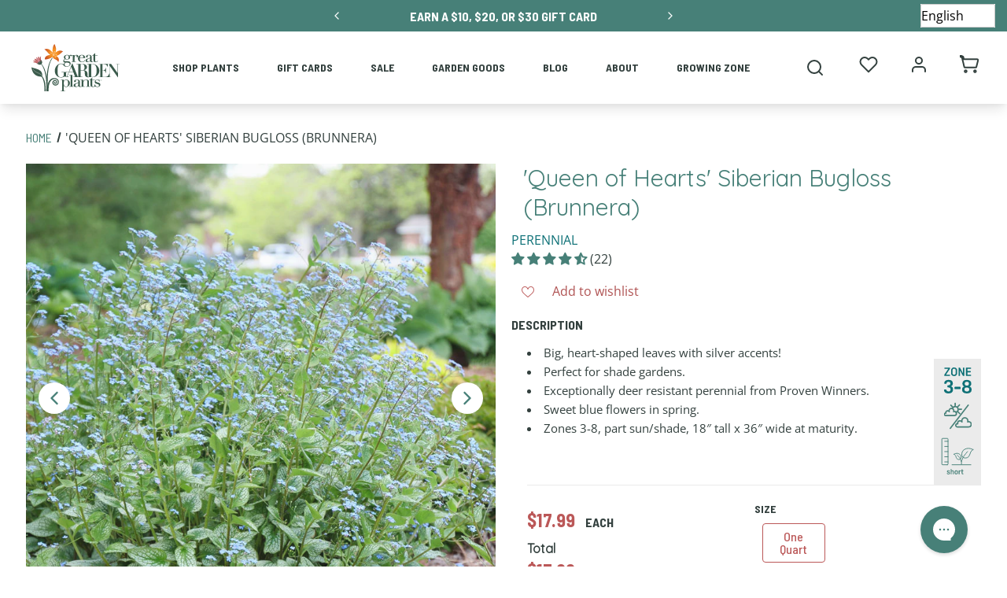

--- FILE ---
content_type: text/css
request_url: https://www.greatgardenplants.com/cdn/shop/t/216/compiled_assets/styles.css?v=65106
body_size: -431
content:
#FooterBar{--background-color:#33403E;--margin-top-desktop:0px;--margin-top-tablet:0px;--margin-top-mobile:0px;--padding-top-desktop:30px;--padding-top-tablet:30px;--padding-top-mobile:30px;--padding-bottom-desktop:30px;--padding-bottom-tablet:30px;--padding-bottom-mobile:20px;--footer-color:#ffffff;--footer-link-color:#ffffff;--footer-link-hover-color:#ddd;--footer-line-color:#dddddd;--footer-menu-title-color:#d1cdcc;--footer-menu-title-font-family:"Open Sans";--footer-menu-title-font-style:normal;--footer-menu-title-font-weight:700;--footer-menu-title-text-capitalization:uppercase;--footer-menu-title-font-size:16px;--footer-menu-link-color:#ffffff;--footer-menu-link-color-hover:#478078;--footer-menu-font-family:"Open Sans";--footer-menu-font-style:normal;--footer-menu-font-weight:400;--footer-menu-text-capitalization:none;--footer-menu-font-size:14px;--footer-icon-color:#ffffff;--footer-icon-color-hover:#33403E;--footer-icon-size:36px;--footer-copyright-font-size:10px;bottom:unset;position:static}#sectionGGP-Footer{--background-color:#33403E;--margin-top-desktop:0px;--margin-top-tablet:0px;--margin-top-mobile:0px;--padding-top-desktop:30px;--padding-top-tablet:30px;--padding-top-mobile:30px;--padding-bottom-desktop:30px;--padding-bottom-tablet:30px;--padding-bottom-mobile:20px;--footer-color:#ffffff;--footer-link-color:#ffffff;--footer-link-hover-color:#ddd;--footer-line-color:#dddddd;--footer-menu-title-color:#d1cdcc;--footer-menu-title-font-family:"Open Sans";--footer-menu-title-font-style:normal;--footer-menu-title-font-weight:700;--footer-menu-title-text-capitalization:uppercase;--footer-menu-title-font-size:16px;--footer-menu-link-color:#ffffff;--footer-menu-link-color-hover:#478078;--footer-menu-font-family:"Open Sans";--footer-menu-font-style:normal;--footer-menu-font-weight:400;--footer-menu-text-capitalization:none;--footer-menu-font-size:14px;--footer-icon-color:#ffffff;--footer-icon-color-hover:#33403E;--footer-icon-size:36px;--footer-copyright-font-size:10px;position:static}
/*# sourceMappingURL=/cdn/shop/t/216/compiled_assets/styles.css.map?v=65106 */


--- FILE ---
content_type: text/css
request_url: https://www.greatgardenplants.com/cdn/shop/t/216/assets/boost-sd-custom.css?v=1770049703291
body_size: -208
content:
.boost-sd__recommendation{max-width:100%!important}.boost-sd__slider .slick-list{overflow:visible}.boost-sd__recommendation .slick-list{height:100%!important}.boost-sd__recommendation .slick-track{display:flex;align-items:stretch}.boost-sd__recommendation .slick-track .slick-slide{height:auto}.boost-sd__recommendation .slick-track .slick-slide>div,.boost-sd__recommendation .slick-track .slick-slide .boost-sd__slide,.boost-sd__recommendation .slick-track .slick-slide .boost-sd__product-item{height:100%}.boost-sd__recommendation .slick-track .slick-slide .boost-sd__product-item{background:#fff;box-shadow:0 5px 10px #484848;padding-bottom:20px}.boost-sd__recommendation .slick-track .slick-slide .boost-sd__product-item .boost-sd__product-info{padding:20px 35px 40px}.boost-sd__product-item-grid-view-layout-image:after{background:transparent;border:2px solid #c3bdb9;content:"";height:calc(100% - 25px);left:50%;pointer-events:none;position:absolute;top:50%;transform:translate(-50%,-50%);width:calc(100% - 25px);z-index:7}.boost-sd__product-link:hover{text-decoration:none}.boost-sd__ATC{position:absolute;bottom:-20px;z-index:9;left:0;right:0}.boost-sd__recommendation .slick-track .slick-slide .boost-sd__product-item .ProductTile__badge--light,.boost-sd__recommendation .slick-track .slick-slide .boost-sd__product-item .ProductTile__badge--zone{margin:0!important;right:22px}@media screen and (max-width: 767px){span.boost-sd__recommendation-title-text{line-height:1.1em}}:root{--boostsd-general-page-width-desktop: unset}
/*# sourceMappingURL=/cdn/shop/t/216/assets/boost-sd-custom.css.map?v=1770049703291 */


--- FILE ---
content_type: text/javascript; charset=utf-8
request_url: https://www.greatgardenplants.com/products/queen-of-hearts-siberian-bugloss.js
body_size: 1261
content:
{"id":6050455552167,"title":"'Queen of Hearts' Siberian Bugloss (Brunnera)","handle":"queen-of-hearts-siberian-bugloss","description":"\u003cul\u003e\n\u003cli\u003eBig, heart-shaped leaves with silver accents!\u003c\/li\u003e\n\u003cli\u003ePerfect for shade gardens.\u003c\/li\u003e\n\u003cli\u003eExceptionally deer resistant perennial from Proven Winners.\u003c\/li\u003e\n\u003cli\u003eSweet blue flowers in spring.\u003c\/li\u003e\n\u003cli\u003eZones 3-8, part sun\/shade, \u003cspan data-mce-fragment=\"1\"\u003e18″ tall x 36″ wide at maturity.\u003c\/span\u003e\n\u003c\/li\u003e\n\u003c\/ul\u003e","published_at":"2012-09-19T20:00:00-04:00","created_at":"2020-11-16T18:34:33-05:00","vendor":"Great Garden Plants","type":"Perennials","tags":["All Plants","badge::3-8","badge::part sun\/shade","badge::short","Cold Tolerant","Container Plants","Deer Resistant","digioh-quiz-result","discount::group-1||tier-1","Ferns \u0026 Foliage","filter::bloom time||spring","filter::feature||best for beginners","filter::feature||best sellers","filter::feature||cold tolerant","filter::feature||container plants","filter::feature||deer resistant","filter::feature||ground covers","filter::feature||heat tolerant","filter::feature||pollinator","filter::feature||proven winners","filter::feature||rain gardens","filter::feature||wet soils","filter::flower color||blue","filter::foliage color||green","filter::foliage color||variegated","filter::height||short","filter::light||part sun","filter::light||shade","filter::soil type||average","filter::soil type||wet","filter::zone||3a","filter::zone||3b","filter::zone||4a","filter::zone||4b","filter::zone||5a","filter::zone||5b","filter::zone||6a","filter::zone||6b","filter::zone||7a","filter::zone||7b","filter::zone||8a","filter::zone||8b","Ground Covers","Heat Tolerant","Low Maintenance","Perennials","Perennials For Pollinators","Plants for Pollinator Gardens","Plants on Sale","Proven Winners","Proven Winners Perennials","Shade Plants","Spring Blooming Flowers","Wet Soils"],"price":1799,"price_min":1799,"price_max":1799,"available":true,"price_varies":false,"compare_at_price":null,"compare_at_price_min":0,"compare_at_price_max":0,"compare_at_price_varies":false,"variants":[{"id":37358175944871,"title":"One Quart","option1":"One Quart","option2":null,"option3":null,"sku":"153","requires_shipping":true,"taxable":true,"featured_image":{"id":22157315965095,"product_id":6050455552167,"position":2,"created_at":"2020-12-14T22:03:31-05:00","updated_at":"2022-06-10T09:21:02-04:00","alt":"Large heart-shaped silver Queen of Hearts Siberian Bugloss leaves with green veins. ","width":800,"height":800,"src":"https:\/\/cdn.shopify.com\/s\/files\/1\/0472\/6394\/0775\/products\/Brunnera_Queen_of_Hearts_1-P.jpg?v=1654867262","variant_ids":[37358175944871]},"available":true,"name":"'Queen of Hearts' Siberian Bugloss (Brunnera) - One Quart","public_title":"One Quart","options":["One Quart"],"price":1799,"weight":680,"compare_at_price":null,"inventory_management":"shopify","barcode":"00810159980364","featured_media":{"alt":"Large heart-shaped silver Queen of Hearts Siberian Bugloss leaves with green veins. ","id":14333159604391,"position":2,"preview_image":{"aspect_ratio":1.0,"height":800,"width":800,"src":"https:\/\/cdn.shopify.com\/s\/files\/1\/0472\/6394\/0775\/products\/Brunnera_Queen_of_Hearts_1-P.jpg?v=1654867262"}},"quantity_rule":{"min":1,"max":null,"increment":1},"quantity_price_breaks":[],"requires_selling_plan":false,"selling_plan_allocations":[]}],"images":["\/\/cdn.shopify.com\/s\/files\/1\/0472\/6394\/0775\/products\/P1059819.jpg?v=1654867262","\/\/cdn.shopify.com\/s\/files\/1\/0472\/6394\/0775\/products\/Brunnera_Queen_of_Hearts_1-P.jpg?v=1654867262","\/\/cdn.shopify.com\/s\/files\/1\/0472\/6394\/0775\/products\/Brunnera_Queen_of_Hearts_2-P.jpg?v=1654867262","\/\/cdn.shopify.com\/s\/files\/1\/0472\/6394\/0775\/products\/Brunnera_Queen_of_Hearts_3-P.jpg?v=1654867262","\/\/cdn.shopify.com\/s\/files\/1\/0472\/6394\/0775\/files\/ProvenWinners_acb60c20-4864-4602-9f52-d6d3894c8ded.jpg?v=1706284734"],"featured_image":"\/\/cdn.shopify.com\/s\/files\/1\/0472\/6394\/0775\/products\/P1059819.jpg?v=1654867262","options":[{"name":"Size","position":1,"values":["One Quart"]}],"url":"\/products\/queen-of-hearts-siberian-bugloss","media":[{"alt":"Queen of Hearts Siberian Bugloss with blue flowers and silver leaves in a garden. ","id":25933415121063,"position":1,"preview_image":{"aspect_ratio":1.0,"height":800,"width":800,"src":"https:\/\/cdn.shopify.com\/s\/files\/1\/0472\/6394\/0775\/products\/P1059819.jpg?v=1654867262"},"aspect_ratio":1.0,"height":800,"media_type":"image","src":"https:\/\/cdn.shopify.com\/s\/files\/1\/0472\/6394\/0775\/products\/P1059819.jpg?v=1654867262","width":800},{"alt":"Large heart-shaped silver Queen of Hearts Siberian Bugloss leaves with green veins. ","id":14333159604391,"position":2,"preview_image":{"aspect_ratio":1.0,"height":800,"width":800,"src":"https:\/\/cdn.shopify.com\/s\/files\/1\/0472\/6394\/0775\/products\/Brunnera_Queen_of_Hearts_1-P.jpg?v=1654867262"},"aspect_ratio":1.0,"height":800,"media_type":"image","src":"https:\/\/cdn.shopify.com\/s\/files\/1\/0472\/6394\/0775\/products\/Brunnera_Queen_of_Hearts_1-P.jpg?v=1654867262","width":800},{"alt":"Close-up of delicate blue Queen of Hearts Siberian Bugloss flowers. ","id":14333159637159,"position":3,"preview_image":{"aspect_ratio":1.0,"height":800,"width":800,"src":"https:\/\/cdn.shopify.com\/s\/files\/1\/0472\/6394\/0775\/products\/Brunnera_Queen_of_Hearts_2-P.jpg?v=1654867262"},"aspect_ratio":1.0,"height":800,"media_type":"image","src":"https:\/\/cdn.shopify.com\/s\/files\/1\/0472\/6394\/0775\/products\/Brunnera_Queen_of_Hearts_2-P.jpg?v=1654867262","width":800},{"alt":"Close-up of the silver Queen of Hearts Siberian Bugloss leaves with green veins. ","id":14333159669927,"position":4,"preview_image":{"aspect_ratio":1.0,"height":800,"width":800,"src":"https:\/\/cdn.shopify.com\/s\/files\/1\/0472\/6394\/0775\/products\/Brunnera_Queen_of_Hearts_3-P.jpg?v=1654867262"},"aspect_ratio":1.0,"height":800,"media_type":"image","src":"https:\/\/cdn.shopify.com\/s\/files\/1\/0472\/6394\/0775\/products\/Brunnera_Queen_of_Hearts_3-P.jpg?v=1654867262","width":800},{"alt":"Proven Winners logo","id":28450203599015,"position":5,"preview_image":{"aspect_ratio":1.0,"height":800,"width":800,"src":"https:\/\/cdn.shopify.com\/s\/files\/1\/0472\/6394\/0775\/files\/ProvenWinners_acb60c20-4864-4602-9f52-d6d3894c8ded.jpg?v=1706284734"},"aspect_ratio":1.0,"height":800,"media_type":"image","src":"https:\/\/cdn.shopify.com\/s\/files\/1\/0472\/6394\/0775\/files\/ProvenWinners_acb60c20-4864-4602-9f52-d6d3894c8ded.jpg?v=1706284734","width":800}],"requires_selling_plan":false,"selling_plan_groups":[]}

--- FILE ---
content_type: application/javascript
request_url: https://campaigns.greatgardenplants.com/w37htfhcq2/vendor/67eb1059-320c-4a88-bd24-0829ee9c8718/custom.js?cb=F8EAA43403944EAB45C3C29D9C1E3A2F
body_size: 14965
content:
window.CJSAPPS_ARR=["163","243","464","708","673","523","776","417","660","812"],window.CJSAPPS_PARENT={},window.CJSAPPS_PARENT[163]={},window.CJSAPPS_PARENT[243]={},window.CJSAPPS_PARENT[464]={},window.CJSAPPS_PARENT[464].AfterDocReady=function(e,t,n,r,o){DIGIOH_CUSTOM_JS.log;try{const i="tpau_proxy_integration_id",s="tpau_pageview_event",l="tpau_pageview_json",c="tpau_userid_field",g="tpau_userid_source_var",u="tpau_hide_url_params",p="digioh_session",d="tpau_session_errors",f=10,m=/^https:\/\//i,y=["getTrackingAppName","getLookupProxyEndpoint","getTrackEventProxyEndpoint","getPlatformAppHelpUrl","getMergeTagName","getPlatformSdkEmailIdentity","getPlatformSdkUserIdIdentity","setPlatformSdkIdentity"];function a(){return!!e.isProxyEnabled()||(e.tpauTrackAndNotifyError("Must configure account metadata "+i+" to use this app",e.FATAL_ERROR),!1)}e.FATAL_ERROR=1,e.RECOVERABLE_ERROR=2,e.CLEAR_ALL=1,e.RETAIN_QUEUE=2,e.PLATFORM_SDK_IDENTIFY_NOOP=1,e.PLATFORM_SDK_IDENTIFY_REPLACED=2,e.PLATFORM_SDK_IDENTIFY_NEW=3,e.PLATFORM_SDK_IDENTIFY_FAIL=4,e.getProxyIntegrationId=function(t=!0){let n=e.getAccountMetadata(i+":"+e.getHostname());if(n)t||e.tpauNotify(`Site-specific ${e.getTrackingAppName()} ${i}:${n} for ${e.getHostname()}`);else{if(n=e.getAccountMetadata(i),!n)return void(t||e.tpauNotifyError(`${e.getTrackingAppName()} TPAU App requires account metadata <strong>${i}</strong>`));t||e.tpauNotify(`Account-level ${e.getTrackingAppName()} ${i}:${n}`)}return n},e.getTrackPvEventName=function(){const t=e.getAccountMetadata(s);return t||void 0},e.getTrackPvJson=function(){return e.getAccountMetadata(l)||JSON.stringify({page_path:e.getPagePath()})},e.tpauOpenBoxes=[],e.registerOpenBox=function(t){e.tpauOpenBoxes.push(t)},e.processOpenBoxesMergeTags=function(){for(const t of e.tpauOpenBoxes)"function"==typeof t.populateMergeTags&&t.populateMergeTags()},e.tpauNotify=function(t,r){if(!e.tpauNotifier){const t="function"==typeof e.getTrackingAppName?e.getTrackingAppName()+" TPAU":"TPAU";e.tpauNotifier=e.initAppNotifications(t)}const o=e.tpauNotifier;let a="info";if(r?r===e.errorNotifyApp?(o.errorNotifyApp(t),a="error"):r===e.warnNotifyApp?(o.warnNotifyApp(t),a="warn"):r(t):o.infoNotifyApp(t),e._notifyConsole){let r=n.createElement("div");r.innerHTML="&gt;&nbsp;"+t,r.className="notify-"+a,e._notifyConsole.appendChild(r),e._notifyConsole.scrollTop=e._notifyConsole.scrollHeight}},e.tpauNotifyError=function(t){e.tpauNotify(t,e.errorNotifyApp)},e.tpauNotifyWarn=function(t){e.tpauNotify(t,e.warnNotifyApp)},e.tpauTrackAndNotifyError=function(t,n=e.RECOVERABLE_ERROR){t=t||"",n==e.FATAL_ERROR&&(t+=" (fatal)",e.tpauFatalError=!0),e.tpauNotifyError(t);let r=sessionStorage.getItem(d)||"{}";if(r=JSON.parse(r),!r[t]){const n={digioh_tpau_error_detail:t};e.tpauGa4Track("digioh_tpau_error",n)}r[t]=!0,sessionStorage.setItem(d,JSON.stringify(r))},e.getTargetableObjectName=function(){return"tpau"},e.getUniqueIdName=function(){return"userId"},e.tpauGa4Track=function(t,n){if(n=n||{},!t)return void e.tpauNotifyError("api.tpauGa4Track expects eventName param");let r="undefined"!=typeof boxapi?boxapi:e;"function"==typeof r.ga4Track?r.ga4Track(t,n):"function"==typeof r.trackEvent&&r.trackEvent(t,n)},e.validateConfig=function(){e.tpauNotify("Configuration:");for(const t of y)"function"!=typeof e[t]&&e.tpauTrackAndNotifyError(`Platform app must implement api.${t}`,e.FATAL_ERROR);m.test(e.getLookupProxyEndpoint())||e.tpauTrackAndNotifyError("Invalid User Lookup Proxy URL "+e.getLookupProxyEndpoint(),e.FATAL_ERROR),m.test(e.getTrackEventProxyEndpoint())||e.tpauTrackAndNotifyError("Invalid Track Event Proxy URL "+e.getTrackEventProxyEndpoint(),e.FATAL_ERROR);e.getProxyIntegrationId(!1);const t=e.tpauGetUserIdFieldName();/^custom_\d{1,3}$/.test(t)?e.tpauNotify(`UserId Submit injection config ${c}:${t}`):e.tpauTrackAndNotifyError(`Invalid ${c}:${t}`,e.FATAL_ERROR);const n=e.getAccountMetadata(g)||"(none)";e.tpauNotify(`UserId JS Var ${g}:${n}`)},e.resetTargetableObject=function(n=!1){const r=e.getTargetableObjectName(),o={lists:void 0,segments:void 0};return o.known=!!n&&void 0,o.unknown=!n||void 0,t[r]=o,e[r]=o,o},e.getTargetableObject=function(){const n=e.getTargetableObjectName();return"object"!=typeof t[n]&&e.resetTargetableObject(),t[n]},e.isProxyEnabled=function(){return!!e.getProxyIntegrationId(!0)},e.validateEventPayloadJson=function(t,n){try{JSON.parse(t)}catch(r){return e.tpauNotifyError("Invalid "+n+":"+t+":"+r.toString()),!1}return!0},e.formatUserDataHtml=function(e){let t="<ul>";for(const n of Object.keys(e)){if("emailListIds"==n)continue;if("omtrInternal"==n)continue;if("unsubscribedChannelIds"==n)continue;if("subscribedMessageTypeIds"==n)continue;if("unsubscribedMessageTypeIds"==n)continue;if("eventQueue"==n)continue;let r=e[n];"object"==typeof r&&null!==r&&(r=JSON.stringify(r,null,2)),t+="<li><strong>"+n+"</strong>:"+r+"</li>"}const n=e.emailListIds||[];for(const e of n)t+="<li>lists.<strong>"+e+"</strong>:true</li>";return t+="</ul>",t},e.validateStandardProfile=function(e){return(!!e.id||!!e.email||!!e.userId)&&!!e.profile&&!!e.lists&&!!e.segments&&Array.isArray(e.lists)&&Array.isArray(e.segments)},e.processSetPlatformSdkIdentity=function(t,n){const r=e.setPlatformSdkIdentity(t,n);switch(r){case e.PLATFORM_SDK_IDENTIFY_NOOP:break;case e.PLATFORM_SDK_IDENTIFY_REPLACED:e.tpauGa4Track("digioh_tpau_replaced_sdk_id"),e.tpauNotifyWarn("Replaced "+e.getTrackingAppName()+" SDK ID with "+t);break;case e.PLATFORM_SDK_IDENTIFY_NEW:e.tpauGa4Track("digioh_tpau_identified_to_sdk"),e.tpauNotify("Identified "+(t||n)+" to "+e.getTrackingAppName()+" SDK");break;case e.PLATFORM_SDK_IDENTIFY_FAIL:e.tpauTrackAndNotifyError("Failed to set identity with "+e.getTrackingAppName()+" SDK",e.RECOVERABLE_ERROR);break;default:e.tpauTrackAndNotifyError("Unexpected response from api.setPlatformSdkIdentity: "+r,e.RECOVERABLE_ERROR)}},e.getUserAsync=function(t,n){if(!a())return;if(e.failTrack=e.failTrack||{},e.failTrack[t]>1)return void e.tpauNotifyError("Aborting proxy call due to failures");const o={url:t,dataType:"jsonp"};e.isDebug()||(o.timeout=4e3),r.ajax(o).done((function(r){try{const o=function(o,a=void 0){if(e.failTrack[t]=e.failTrack[t]||0,e.failTrack[t]++,e.processOpenBoxesMergeTags(),n){const t=r.error||"not found in "+e.getTrackingAppName();e.tpauGa4Track(n+"_fail",{digioh_tpau_error_detail:t})}a?(/429 rate limited/.test(o)&&(o=/expiring/.test(o)?"429 Proxy Mitigated":"429 Actual"),e.tpauTrackAndNotifyError(o,a),a==e.FATAL_ERROR&&e.clearData()):e.tpauNotifyError(o)};if("string"==typeof r&&(r.startsWith("(")&&r.endsWith(");")&&(r=r.substring(1,r.length-2)),r=JSON.parse(r)),!r.hasOwnProperty("success"))return void o('TPAU expects standard proxy response {success:true|false, error:"", payload:{...}}; got '+JSON.stringify(r),e.FATAL_ERROR);let a,i=r.payload;if((!i||Array.isArray(i)&&0==i.length||0==Object.keys(i).length||"object"!=typeof i)&&(r.success=!1),!r.success)return void o("Did <strong>not</strong> find "+e.getTrackingAppName()+" User"+(r.error?": "+r.error:""));if("function"==typeof e.standardizeGetUserApiResponse){try{a=e.standardizeGetUserApiResponse(r.payload)}catch(t){return o("Exception from api.standardizeGetUserApiResponse",e.FATAL_ERROR),void e.clearData()}if("string"==typeof a){return void o(a,e.RECOVERABLE_ERROR)}if(!e.validateStandardProfile(a))return void o("Invalid result from api.standardizeGetUserApiResponse",e.FATAL_ERROR);e.storeProfile(a)}else a=r,e.storeProfile(a);e.processSetPlatformSdkIdentity(a.id,a.email),n&&e.tpauGa4Track(n),e.processQueuedEvents(),e.generateTargetableAttributes(),e.reload(),e.processOpenBoxesMergeTags()}catch(t){e.tpauTrackAndNotifyError("Exception in getUserAsync: "+t.toString(),e.FATAL_ERROR)}})).fail((function(t,r,o){e.tpauNotifyError(e.getTrackingAppName()+" API error getting user: "+r),e.processOpenBoxesMergeTags(),n&&e.tpauGa4Track(n+"_api_error")}))},e.isEqualIdentity=function(e,t){return!(!e&&!t)&&(t=t||"",(e=e||"").toString().trim().toLowerCase()==t.toString().trim().toLowerCase())},e.identifyPreProcess=function(t,n){if(!t)return e.tpauTrackAndNotifyError("api."+n+": missing id parameter",e.RECOVERABLE_ERROR),!1;if(e.isEqualIdentity(e.getUserId(),t)||e.isEqualIdentity(e.getEmail(),t)){if(e.getProfile())return e.tpauNotify(`Known ${e.getTrackingAppName()} user with cached profile: ${t}`),!1;e.tpauNotify(`Fetching ${e.getTrackingAppName()} profile for known user: ${t}`)}else if(e.isKnown()){const n=e.getEmail()||e.getUserId()||"unknown";e.tpauNotify("Replacing Digioh identity "+n+" with "+t),e.clearData(e.CLEAR_ALL)}else e.tpauNotify("Setting Digioh identity to "+e.getUniqueIdName()+" "+t);return!0},e.identifyUserByUserId=function(t,n){if(e.identifyPreProcess(t,"identifyUserByUserId")){e.storeUserId(t);const r=e.getLookupProxyEndpoint(t);e.getUserAsync(r,n)}},e.identifyUserByEmail=function(t,n){if(e.identifyPreProcess(t,"identifyUserByEmail")){e.storeEmail(t);const r=e.getLookupProxyEndpoint(t);e.getUserAsync(r,n)}},e.storeProfile=function(n){n.email&&e.storeEmail(n.email),(n.id||n.userId)&&e.storeUserId(n.id||n.userId);const r=JSON.stringify(n),o=e.LIGHTBOX.LZString.compressToBase64(r);t.sessionStorage.setItem(e.getTargetableObjectName(),o),e.tpauNotify("Stored "+e.getTrackingAppName()+" user profile in sessionStorage")},e.getProfile=function(){const n=t.sessionStorage.getItem(e.getTargetableObjectName());return n?/^\s*\{/.test(n)?JSON.parse(n):JSON.parse(e.LIGHTBOX.LZString.decompressFromBase64(n)):null},e.getEmail=function(){let n=t.localStorage.getItem("_em");if(n)n=e.LIGHTBOX.LZString.decompressFromBase64(n);else{n=(e.getProfile()||{}).email}return n||""},e.identifyByEmailCustom=function(t){e.identifyUserByEmail(t,"digioh_tpau_identified_by_custom")},e.setEmailCustom=function(t){e.identifyByEmailCustom(t)},e.identifyByUserIdCustom=function(t){e.identifyUserByUserId(t,"digioh_tpau_identified_by_custom")},e.setUserIdCustom=function(t){e.identifyByUserIdCustom(t)},e.storeEmail=function(n){n?t.localStorage.setItem("_em",e.LIGHTBOX.LZString.compressToBase64(n)):t.localStorage.removeItem("_em")},e.getUserId=function(){let n=t.localStorage.getItem("_uid"),r=e.getCookie("_tpauid");return(r||n)&&e.storeUserId(r||n),r||n},e.storeUserId=function(n){n?(t.localStorage.setItem("_uid",n),e.setCookie("_tpauid",n,365)):(t.localStorage.removeItem("_uid"),e.deleteCookie("_tpauid"))},e.isKnown=function(){return!!e.getEmail()||!!e.getUserId()},e.processPageview=function(){const t=e.getTrackPvEventName();if(!!!t)return;const n=e.getProfile()?e.trackPlatformEvent:e.queueEvent;let r,o=e.getTrackPvJson();if(o){/\[\S+\]/.test(o)&&("function"!=typeof e.replaceMergeTagsInString?e.tpauNotifyWarn("Box "+e.getBoxID()+" has ["+e.getMergeTagName()+"*]merge tags, but UMT app not installed ([https://help.digioh.com/knowledgebase/digioh-universal-merge-tags/%7Chelp doc]"):o=e.replaceMergeTagsInString(o));try{r=JSON.parse(o)}catch(n){return void e.tpauTrackAndNotifyError("Error parsing JSON for "+t,e.FATAL_ERROR)}n(t,r,{notificationContext:"pageview"})}},e.sendBoxPageEvent=function(t,n){(e.getProfile()?e.trackPlatformEvent:e.queueEvent)(t,n,{notificationContext:"box"})},e.setEventQueue=function(e){"object"==typeof e&&(e=JSON.stringify(e)),t.localStorage.setItem("_eq",e)},e.getEventQueue=function(){const e=t.localStorage.getItem("_eq")||"[]";return JSON.parse(e)},e.resetEventQueue=function(){t.localStorage.removeItem("_eq")},e.getProxyCompatibleEventTimestamp=function(){return(new Date).getTime().toString()},e.queueEvent=function(t,n,r){r||(r={}),r.notificationContext||(r.notificationContext=""),r.createdAt=e.getProxyCompatibleEventTimestamp();const o={eventName:t,payloadObj:n,options:r},a=e.getEventQueue()||[];a.push(o),e.setEventQueue(a),e.tpauNotify("Queued "+r.notificationContext+" event <strong>"+t+"</strong>"+e.formatUserDataHtml(n))},e.processQueuedEvents=function(){const t=e.getEventQueue();if(t.length){e.tpauNotifyWarn("Tracking queued events to "+e.getTrackingAppName());let n=0;for(;t.length>0&&n<=f;){const r=t.pop(),o=r.eventName,a=r.payloadObj,i=r.options;e.trackPlatformEvent(o,a,i),n++}}e.setEventQueue(t)},e.trackPlatformEvent=function(t,n,o=null){if(!a())return;const i=e.createPlatformEventProxyPayload(t,n,o),s={dataType:"jsonp",url:e.getTrackEventProxyEndpoint(i),success:function(r){const a=o&&o.notificationContext?" "+o.notificationContext:"";if(r.success)switch(e.tpauNotify("Tracked"+a+" event <strong>"+t+"</strong>"+e.formatUserDataHtml(n)),a.trim()){case"box":e.tpauGa4Track("digioh_tpau_box_event");break;case"pageview":e.tpauGa4Track("digioh_tpau_pageview_event")}else e.tpauNotifyError("Error tracking "+a+" event <strong>"+t+"</strong>: "+r.error)},error:function(t,n,r){e.tpauNotifyError(e.getTrackingAppName()+" TPAU API error tracking event: "+n)}};e.isDebug()||(s.timeout=3e3),r.ajax(s)},e.clearData=function(n){t.sessionStorage.removeItem(e.getTargetableObjectName()),t.sessionStorage.removeItem(p),sessionStorage.removeItem(d),e.storeEmail(null),e.storeUserId(null),t[e.getTargetableObjectName()]={known:!1,unknown:!0},e[e.getTargetableObjectName()]=t[e.getTargetableObjectName()],e.tpauNotify("Cleared "+e.getTrackingAppName()+" user profile"),n&&e.getEventQueue().length>0&&(e.resetEventQueue(),e.tpauNotify("Cleared "+e.getTrackingAppName()+" queued events"))},e.generateTargetableAttributes=function(){let t=e.getProfile();if(!t)return e.resetTargetableObject(),void e.tpauTrackAndNotifyError("generateTargetableAttributes: can't with no profile",e.RECOVERABLE_ERROR);const n=t.profile,r=t.email,o=t.id,a=t.lists,i=t.segments;let s;if("object"!=typeof n&&(s="generateTargetableAttributes: invalid profile structure, expected profile property"),r||o||(s="generateTargetableAttributes: invalid profile, missing both .email and .id (need one)"),a&&!Array.isArray(a)&&(s="generateTargetableAttributes: TPAU Core expected profile.lists as array, bad standard profile format"),i&&!Array.isArray(i)&&(s="generateTargetableAttributes: TPAU Core expected profile.segments as array, bad standard profile format"),s)return e.resetTargetableObject(!0),void e.tpauTrackAndNotifyError(s,e.FATAL_ERROR);const l=e.resetTargetableObject();l.known=!0,l.unknown=!1,l.lists={},l.segments={};let c=0,g=0,u=0;const p=["lists","segments","email","id"],d=[/^\s*null\s*$/,/^\s*undefined\s*$/,/^\s+$/],f=function(e){return d.filter((t=>t.test(e)))};for(const e of Object.keys(n)){const t=n[e];!p.includes(e)&&f(t)&&(l[e]=t,c++)}if(a)for(const e of a)l.lists[e]=!0,g++;if(i)for(const e of i)l.segments[e]=!0,u++;const m=e.getTargetableObjectName();let y="Generated Targetable Object:<ul>";y+="<li>window.<strong>"+m+"</strong>: "+c+" profile attributes</li>",y+="<li>window."+m+".<strong>lists</strong>: "+g+" list IDs</li>",y+="<li>window."+m+".<strong>segments</strong>: "+u+" segment IDs</li>",y+="</ul>",e.tpauNotify(y)},e.createPlatformEventProxyPayload=function(t,n,r=null){if(!e.isKnown())return e.tpauTrackAndNotifyError("Can't createPlatformEventProxyPayload for unknown user",e.FATAL_ERROR),{};const o={payload:n};return e.getUserId()&&(o.userId=e.getUserId()),e.getEmail()&&(o.email=e.getEmail()),o.eventName=t,r&&(r.updateEventId&&(o.updateEventId=r.updateEventId),r.createdAt&&(o.createdAt=r.createdAt)),o},e.tpauMergeProps=function(e,t,n){if("object"==typeof e)for(const r of Object.keys(e)){const o=e[r],a=n?n+"_"+r:r;null==o||"object"==typeof o||t[a]||(t[a]=o)}},e.initDialog=function(){if(!e.isQaMode())return;if(e.isMobile())return void e.warnNotifyApp("TPAU Diagnostics not available on mobile devices");const o=n.createElement("div");o.id="digiohDialog";const a=o.attachShadow({mode:"open"}),i=n.createElement("style");i.textContent="\n      /* Hide SVG definition container */\n      svg.hidden {\n          display: none;\n      }\n      \n      /* Main container for the control panel */\n      #digiohIterableController {\n          position: fixed;\n          top: 10px;\n          left: 10px;\n          z-index: 999999;\n          padding: 12px;\n          text-align: center;\n          background-color: #f9f9f9;\n          box-shadow: 0 2px 10px rgba(0, 0, 0, 0.1);\n          border-radius: 8px;\n          font-family: Arial, sans-serif;\n      }\n      \n      /* Close button styles */\n      .digiohCloseButton {\n          position: absolute;\n          top: 8px;\n          right: 8px;\n          padding: 3px;\n          font-weight: bold;\n          color: black;\n          cursor: pointer;\n      }\n      \n      /* Header styles */\n      #digiohIterableController h1 {\n          font-size: 16px;\n          font-weight: bold;\n          margin-bottom: 10px;\n      }\n      \n      /* Data row styling */\n      .dataRow {\n          font-size: 14px;\n          margin-bottom: 10px;\n      }\n      \n      /* Copy icon styling */\n      svg.copyIcon {\n          width: 15px;\n          height: 15px;\n          cursor: pointer;\n      }\n      \n      /* Button common styles */\n      #digiohIterableController button {\n          padding: 6px 12px;\n          height: 44px;\n          font-size: 12px;\n          font-weight: bold;\n          border: none;\n          border-radius: 4px;\n          cursor: pointer;\n          margin-right: 5px;\n      }\n      \n      /* Specific button background and text colors */\n      #digiohTestConnection {\n          background-color: purple;\n          color: white;\n      }\n      #digiohForgetUser {\n          background-color: #f44336;\n          color: white;\n      }\n      #digiohShowUserData {\n          background-color: #3f51b5;\n          color: white;\n      }\n      \n      /* Input and Identify button styling */\n      #digiohEmailOrUserid {\n          height: 44px;\n          width: 200px;\n          /*padding: 10px;*/\n          border: 1px solid #ccc;\n          border-radius: 4px;\n          vertical-align: middle;\n      }\n      #digiohIdentifyUser {\n          height: 44px;\n          padding: 6px 12px;\n          font-size: 12px;\n          font-weight: bold;\n          border: none;\n          border-radius: 4px;\n          background-color: #4CAF50;\n          color: white;\n          cursor: pointer;\n          vertical-align: middle;\n      }\n      \n      /* Notification console styling */\n      #digiohConsole {\n          margin-top: 10px;\n          max-height: 200px;\n          max-width: 650px;\n          overflow-y: auto;\n          background-color: #333;\n          color: #eee;\n          font-family: monospace;\n          font-size: 12px;\n          padding: 5px;\n          text-align: left;\n          border-radius: 4px;\n      }\n      \n      #digiohConsole a {\n          color: white !important;\n          text-decoration: underline;\n      }\n\n      /* Notification message colors */\n      .notify-info { color: #eee; }\n      .notify-error { color: red; }\n      .notify-warn { color: orange; }\n    ",a.appendChild(i);const s=`\n      <svg width="0" height="0" class="hidden" xmlns="http://www.w3.org/2000/svg">\n        <defs>\n          <g id="tpau-clipboard">\n            <path d="M30.731 8.16c-0.005-0.035-0.011-0.066-0.019-0.095l0.001 0.005c-0.031-0.134-0.094-0.249-0.182-0.342l0 0-6.297-6.296c-0.093-0.087-0.208-0.15-0.336-0.181l-0.005-0.001c-0.026-0.008-0.058-0.014-0.091-0.019l-0.004-0c-0.026-0.007-0.059-0.014-0.092-0.018l-0.004-0h-9.445c-0.414 0-0.75 0.336-0.75 0.75v0 22.038c0 0.414 0.336 0.75 0.75 0.75h15.742c0.414-0 0.75-0.336 0.75-0.75v0-15.742c-0.005-0.038-0.012-0.071-0.020-0.103l0.001 0.005zM24.453 3.773l3.736 3.735h-3.736zM15.008 23.25v-20.538h7.945v5.546c0 0.414 0.336 0.75 0.75 0.75h5.547v14.242zM17.742 27.25c-0.414 0-0.75 0.336-0.75 0.75v0 1.27h-14.242v-20.539h7.25c0.414 0 0.75-0.336 0.75-0.75s-0.336-0.75-0.75-0.75v0h-8c-0.414 0-0.75 0.336-0.75 0.75v0 22.039c0 0.414 0.336 0.75 0.75 0.75h15.742c0.414-0 0.75-0.336 0.75-0.75v0-2.020c-0-0.414-0.336-0.75-0.75-0.75v0z"></path>\n          </g>\n        </defs>\n      </svg>\n      <div id="digiohIterableController">\n        <div class="digiohCloseButton">X</div>\n        <h1>Digioh-${e.getTrackingAppName()} Control Panel</h1>\n        <div>\n          <div class="dataRow">\n            <span style="font-weight: bold;">Email:</span>\n            <span id="digiohEmail">[Email]</span>&nbsp;\n            <svg id="copyEmail" viewbox="0 0 32 32" class="copyIcon">\n              <use href="#tpau-clipboard"></use>\n            </svg>\n          </div>\n          <div class="dataRow">\n            <span style="font-weight: bold;">${e.getUniqueIdName()}:</span>\n            <span id="digiohUserId">[UserID]</span>&nbsp;\n            <svg id="copyUserId" viewbox="0 0 32 32" class="copyIcon">\n              <use href="#tpau-clipboard"></use>\n            </svg>\n          </div>\n        </div>\n        <div class="dataRow">\n          <button id="digiohTestConnection">Test Connection</button>\n          <button id="digiohForgetUser">Forget User</button>\n          <button id="digiohShowUserData">User Data</button>\n        </div>\n        <div>\n          <input id="digiohEmailOrUserid" placeholder="Identify by email or userId">\n          <button id="digiohIdentifyUser" aria-label="Submit Modal Form">Identify User</button>\n        </div>\n        \x3c!-- Notification console container --\x3e\n        <div id="digiohConsole"></div>\n      </div>\n    `;a.innerHTML+=s,n.body.appendChild(o),e._notifyConsole=a.querySelector("#digiohConsole");let l=e=>a.querySelector(e),c=function(e,t){const r=n.createElement("input");n.body.appendChild(r),r.value=t,r.select(),n.execCommand("copy"),n.body.removeChild(r);let o=e.is("svg, svg *")?"fill":"color";const a=e.css(o);e.css(o,"green"),setTimeout((function(){e.css(o,a)}),2e3)};l("#copyEmail").addEventListener("click",(function(){const t=e.getEmail();t&&c(r(this),t)})),l("#copyUserId").addEventListener("click",(function(){const t=e.getUserId();t&&c(r(this),t)})),l("#digiohTestConnection").addEventListener("click",(function(){e.tpauTestConnection()})),l("#digiohForgetUser").addEventListener("click",(function(){e.clearData(e.CLEAR_ALL),e.setPlatformSdkIdentity(void 0,void 0),t.location.reload()})),l("#digiohIdentifyUser").addEventListener("click",(function(){let t=r(l("#digiohEmailOrUserid")).val().trim();/[<>]/.test(t)&&(t=""),t?/@/.test(t)?/\s*[A-Za-z0-9._%+-]+@[A-Za-z0-9.-]+\.[A-Z|a-z]{2,}\s*/.test(t)?e.identifyUserByEmail(t,null):e.tpauNotifyError("Enter a valid email address"):t.length>40?e.tpauNotifyError("Enter a valid "+e.getUniqueIdName()+" (max 40 chars)"):e.identifyUserByUserId(t,null):e.tpauNotifyError("Enter an email address or "+e.getUniqueIdName())})),l("#digiohShowUserData").addEventListener("click",(function(){e.getProfile()?e.tpauNotify(e.formatUserDataHtml(e.getTargetableObject())):e.tpauNotifyWarn("User is unknown");const t="function"==typeof e.getEventQueue?e.getEventQueue():null;let n="<strong>Event Queue</strong><ul>";if(t.length){for(let e=t.length-1;e>=0;e--){const r=t[e];n+="<li><strong>"+r.eventName+"</strong>: "+JSON.stringify(r.payloadObj)+"</li>"}n+="</ul>",e.tpauNotify(n)}else e.tpauNotify("No queued events")})),a.querySelectorAll(".digiohCloseButton").forEach((function(e){e.addEventListener("click",(function(){o.style.display="none"}))})),setInterval((function(){let t=e.getEmail(),n=e.getUserId();t&&t.trim()||(t="(unknown)"),n&&n.trim()||(n="(unknown)"),l("#digiohEmail").innerHTML=t,l("#digiohUserId").innerHTML=n}),500)},e.tpauTestConnection=function(){const t="test@test.com",n=e.getLookupProxyEndpoint(t);if(!e.isProxyEnabled())return void e.tpauNotifyError("Must configure account metadata tpau_proxy_integration_id to use this app");const o={url:n,dataType:"jsonp"};r.ajax(o).done((function(n){"string"==typeof n&&(n.startsWith("(")&&n.endsWith(");")&&(n=n.substring(1,n.length-2)),n=JSON.parse(n)),n.hasOwnProperty("success")?n.success||n.error=="profile "+t+" not found"?e.tpauNotify("TPAU "+e.getTrackingAppName()+" Connection OK"):e.tpauNotify("TPAU "+e.getTrackingAppName()+" Connection Error: "+n.error):e.tpauNotifyError('TPAU expects standard proxy response {success:true|false, error:"", payload:{...}}; got '+JSON.stringify(n))}))},e.doSessionStart=function(n){return"1"!=t.sessionStorage.getItem(p)&&(t.sessionStorage.setItem(p,"1"),e.tpauGa4Track(n),!0)},e.isDebug=function(){return/DEBUG/.test(e.getQueryString())},e.debug=function(){e.isPreview(),e.debugger()},e.tpauProcessFormSubmit=function(t,n={}){if(!e.isPreview()&&!e.tpauFatalError){if(e.getEmail()&&!t.email&&(t.email=e.getEmail()),e.getUserId()){const n=e.tpauGetUserIdFieldName();t[n]=e.getUserId(),e.tpauNotify(`Set submission userId ${n} = ${e.getUserId()}`)}return n.email&&(e.processSetPlatformSdkIdentity(void 0,t.email),e.tpauFormIdentified(),setTimeout((function(){e.identifyUserByEmail(t.email,"digioh_tpau_identified_by_box")}),3e3)),t}},e.getUrlParameterSafe=function(t){return(e.getUrlParameter(t)||"").replace(/[&<>"'`=\/]/g,(function(e){return{"&":"&amp;","<":"&lt;",">":"&gt;",'"':"&quot;","'":"&#39;","/":"&#x2F;","`":"&#x60;","=":"&#x3D;"}[e]}))},e.tpauProcessIdentity=function(){let n,r,o;e.resetTargetableObject(!0);const a=e.getAccountMetadata(g),i="false"!==e.getAccountMetadata(u);if(e.getUrlParameter("userId")?(r=e.getUrlParameterSafe("userId"),i&&e.hideUrlParameter("userId"),o="digioh_tpau_identified_by_url"):e.getUrlParameter("user_id")?(r=e.getUrlParameterSafe("user_id"),i&&e.hideUrlParameter("user_id"),o="digioh_tpau_identified_by_url"):e.getUrlParameter("email")?(n=e.getUrlParameterSafe("email"),i&&e.hideUrlParameter("email"),o="digioh_tpau_identified_by_url"):a?(r=function(n=""){const r=(n=function(e){return/^(window\.parent\.|window\.)/.test(e)?e.startsWith("window.parent.")?e:e.replace(/^window\./,"window.parent."):"window.parent."+e}(n)).match(/[a-zA-Z0-9_$]+(?:\(\))?/g)||[];let o=t.parent;for(let t=0;t<r.length;t++){if(null==o)return void e.tpauNotifyError(`Invalid var ${n}: null dereference`);let a=r[t];if(a.endsWith("()")){const t=a.substring(0,a.length-2);if("function"!=typeof o[t])return void e.tpauNotifyError(`Invalid var ${n}: ${t} is not a function`);try{o=o[t]()}catch(n){return void e.tpauNotifyError(`Error calling method ${t}: ${n.message}`)}}else o=o[a]}return o}(a),r?e.isEqualIdentity(r,e.getUserId())||(e.tpauNotify(`Found userId ${r} in JS var ${a}`),o="digioh_tpau_identified_by_jsvar"):e.tpauNotifyWarn(`userId not found in JS var ${a}`)):(r=e.getPlatformSdkUserIdIdentity(),n=e.getPlatformSdkEmailIdentity(),(r||n)&&(e.isEqualIdentity(r,e.getUserId())||e.isEqualIdentity(n,e.getEmail())||(o="digioh_tpau_identified_by_sdk"))),!e.tpauFatalError)if(o)r?e.identifyUserByUserId(r,o):e.identifyUserByEmail(n,o),e.doSessionStart("digioh_tpau_known_session_start");else if(e.isKnown()){let t=e.getProfile(),n=e.tpauIsUseCache();if(t&&n)e.tpauNotify("Using cached profile"),e.generateTargetableAttributes(),e.processQueuedEvents(),e.doSessionStart("digioh_tpau_known_session_start"),e.processSetPlatformSdkIdentity(e.getUserId(),e.getEmail());else if(t&&!n){e.generateTargetableAttributes(),e.processQueuedEvents(),e.tpauNotify("Refreshing cached profile due to recent form submit identification");const t=null,n=e.getUserId()||e.getEmail();e.getUserAsync(e.getLookupProxyEndpoint(n),t)}else{const t=null;e.getUserId()?e.identifyUserByUserId(e.getUserId(),t):e.identifyUserByEmail(e.getEmail(),t),e.doSessionStart("digioh_tpau_known_session_start")}}else e.tpauNotify("No saved "+e.getTrackingAppName()+" profile, email, or "+e.getUniqueIdName()+" available"),e.doSessionStart("digioh_tpau_anonymous_session_start"),e.resetTargetableObject(!1)},e.tpauGetMetadata=function(){let e=localStorage.getItem("_tpaumd")||"{}";return JSON.parse(e)},e.tpauSetMetadata=function(e){localStorage.setItem("_tpaumd",JSON.stringify(e))},e.tpauFormIdentified=function(){let t=e.tpauGetMetadata();t.formIdentifiedTime=(new Date).getTime(),e.tpauSetMetadata(t)},e.tpauIsUseCache=function(){let t=e.tpauGetMetadata();return(new Date).getTime()-(t.formIdentifiedTime||0)>3e5},e.tpauGetUserIdFieldName=function(){let t=e.getAccountMetadata(c)||"custom_50";return/^\s*\d{1,3}\s*$/.test(t)&&(t="custom_"+t.replace(/\s/g,"")),t=t.toLowerCase(),t},e.initTpau=function(){try{if(e.initDialog(),e.validateConfig(),e.tpauFatalError)return;if(!e.isProxyEnabled())return e.tpauNotifyWarn("TPAU app installed but not enabled via account metadata "+i),void(e.tpauFatalError=!0);if(function(){let t=e.getPlatformAppHelpUrl();if(/</.test(t)){const n="App version compatibility issue, api.getPlatformAppHelpUrl returned HTML not URL";e.tpauNotifyError(n),e.tpauTrackAndNotifyError(n+": "+t,e.RECOVERABLE_ERROR)}e.tpauNotify('<a href="'+t+'" target="_blank" style="color:blue">Help Document</a>')}(),e.tpauProcessIdentity(),e.tpauFatalError)return;if(e.processPageview(),e.tpauFatalError)return;e.isSPA&&e.isKnown()}catch(t){e.tpauTrackAndNotifyError("Exception in initTpau: "+t.toString(),e.FATAL_ERROR)}}}catch(_){return DIGIOH_CUSTOM_JS.logError(_,"custom_js_parent_apps"),_.message="DIGIOH: Custom JS Apps #464 (Parent: AfterDocReady) -- "+_.message,t.console.error(_),!0}},window.CJSAPPS_PARENT[708]={},window.CJSAPPS_PARENT[708].AfterDocReady=function(e,t,n,r,o){var a={};a.log=DIGIOH_CUSTOM_JS.log;try{const l="Digioh Analytics Tracker",c="tracker_disable";e.trackingAnalyticsNotifier=e.trackingAnalyticsNotifier||e.initAppNotifications(l);let g=e.getAccountMetadata(c);function i(){return e.trackingPlugins||[]}function s(e,t){let n="<strong>"+e+"</strong></br><ul>";for(const e of Object.keys(t))n+="<li>"+e+" : "+t[e]+"</li>";return n+="</ul>",n}g=g?g.split(",").map((e=>e.trim())):[],e.trackingPlugins=e.trackingPlugins||[],e.queuedEvents=e.queuedEvents||[],e.trackEvent=function(t,n={},r={}){const o=i();if("string"!=typeof t||0==t.trim().length)throw new Error("api.trackEvent(eventName, eventPayload) - missing or invalid eventName");"object"==typeof o&&0!=o.length||e.queueTrackingEvent(t,n),function(e){if(null===e)return;for(const t in e){if(null===e[t]||void 0===e[t]){delete e[t];continue}"string"==typeof e[t]&&(e[t]=e[t].trim());const n=t.trim();n!==t&&(e[n]=e[t],delete e[t])}}(n);for(const a of o){if("object"!=typeof a||!a.pluginName||!a.trackingFun||"function"!=typeof a.trackingFun)throw new Error("api.trackEvent(eventName, eventPayload) - invalid plugin "+a.pluginName);if(!g.includes(a.pluginName)){if(r.hasOwnProperty("trackPlugin")&&r.trackPlugin!==a.pluginName)continue;a.pluginStatus()?(a.trackingFun(t,n),e.trackingAnalyticsNotifier.infoNotifyApp(`${a.pluginName.toUpperCase()} - ${s(t,n)}`)):e.queueTrackingEvent(t,n,a.pluginName)}}},e.registerPlugin=function(t){e.trackingPlugins.find((e=>e.pluginName===t.pluginName))||(e.trackingPlugins.push(t),e.trackingAnalyticsNotifier.infoNotifyApp(`${t.pluginName.toUpperCase()} tracker has been registered.`))},e.queueTrackingEvent=function(t,n,r=""){e.queuedEvents.push({eventName:t,propsObj:n,pluginName:r}),e.trackingAnalyticsNotifier.infoNotifyApp(`${r?r.toUpperCase()+" ":""}Event queued: ${t}`)},setInterval((function(){const t=i();e.queuedEvents=e.queuedEvents.filter((n=>{try{if(n.pluginName){const r=t.find((e=>e.pluginName===n.pluginName));if(r&&r.pluginStatus())return e.trackEvent(n.eventName,n.propsObj,n.pluginName),!1}else{if(t.length&&t.every((e=>e.pluginStatus())))return e.trackEvent(n.eventName,n.propsObj),!1}}catch(e){a.error("Error processing queued event:",e)}return!0}))}),1e3)}catch(u){return DIGIOH_CUSTOM_JS.logError(u,"custom_js_parent_apps"),u.message="DIGIOH: Custom JS Apps #708 (Parent: AfterDocReady) -- "+u.message,t.console.error(u),!0}},window.CJSAPPS_PARENT[673]={},window.CJSAPPS_PARENT[673].AfterDocReady=function(e,t,n,r,o){DIGIOH_CUSTOM_JS.log;try{function a(e,t){t||(t="=");const n=e.indexOf(t);if(-1===n)return[e];return[e.substring(0,n),e.substring(n+1)]}e.umtStorage={key:"digioh_umt_storage",set:function(n,r,o){try{let e=JSON.parse(t.parent.localStorage.getItem(this.key)||"{}"),a=new Date;a.setDate(a.getDate()+o),e[n]={value:r,expires:a.getTime()},t.parent.localStorage.setItem(this.key,JSON.stringify(e))}catch(t){e.warnNotifyApp("UTM Storage: Failed to store "+n)}},get:function(n){try{let e=JSON.parse(t.parent.localStorage.getItem(this.key)||"{}"),r=e[n];return r?(new Date).getTime()>r.expires?(delete e[n],t.parent.localStorage.setItem(this.key,JSON.stringify(e)),null):r.value:null}catch(t){return e.warnNotifyApp("UTM Storage: Failed to retrieve "+n),null}}},e.storeQueryString=function(){let t=e.getQueryString();if(t)for(var n of(t=t.substring(1),t=t.split("&"),t))2==(n=a(n)).length&&(r=n[0],o=n[1],e.umtStorage.get(r+"_first")||e.umtStorage.set(r+"_first",o,1e3),e.umtStorage.set(r+"_last",o,1e3),e.umtStorage.set(r+"_session",o,1/24/2));var r,o},e.getStoredQueryStringVal=function(t,n){if("first"!=n&&"last"!=n&&"session"!=n)throw new Error("api.getStoredQueryStringVal expects first, last, session param");t=t+"_"+n;let r=e.umtStorage.get(t);return decodeURIComponent(r||"")},e.getGAValue=function(){var e=n.cookie.match("(?:^|;)\\s*_ga=([^;]*)"),t=e?decodeURIComponent(e[1]):null;return t&&(e=t.match(/(\d+\.\d+)$/)),e?e[1]:""},e.getGAClientId=function(){return e.GoogleAnalytics&&e.GoogleAnalytics.tracker&&e.GoogleAnalytics.tracker.get?e.GoogleAnalytics.tracker.get("clientId"):e.getGAValue()},e.storeQueryString(),e.replaceMergeTagsInString=function(n){const r=function(e){return"null"==e||"undefined"==e?"":e||""},a="undefined"!=typeof boxapi;if("string"!=typeof n)throw new Error("UMT expects string, got "+typeof n+" with value "+n.toString());if(!n)return"";if(n.indexOf("[")<0)return n;const i=e.isPreview()?"[N/A in Preview]":"",s="";let l=(n=(n=(n=(n=(n=(n=(n=(n=(n=(n=(n=(n=(n=(n=(n=n.replace(/\[COUNTRY\]/gi,r(e.getClientCountryName())||i)).replace(/\[COUNTRY_CODE\]/gi,r(e.getClientCountryCode())||i)).replace(/\[REGION\]/gi,r(e.getClientRegionOrStateName())||i)).replace(/\[REGION_CODE\]/gi,r(e.getClientRegionOrStateCode())||i)).replace(/\[CITY\]/gi,r(e.getClientCity())||i)).replace(/\[POSTAL_CODE\]/gi,r(e.getClientPostalCode())||i)).replace(/\[REFERRING_URL\]/gi,r(e.getReferrer())||i)).replace(/\[LANDING_URL\]/gi,r(e.getLandingPageUrl())||i)).replace(/\[BROWSER_TYPE\]/gi,r(e.getBrowserType())||i)).replace(/\[WEB_SOURCE\]/gi,r(e.getTrafficSource())||i)).replace(/\[SEARCH_ENGINE\]/gi,r(e.getSearchEngineSource())||i)).replace(/\[PAGE_VISITS\]/gi,r(e.getTotalPageViews())||i)).replace(/\[PAST_VISITS\]/gi,r(e.getTotalSessions())||i)).replace(/\[HOST_NAME\]/gi,r(e.getHostname())||i)).replace(/\[PAGE_PATH\]/gi,r(e.getPagePath())||i)).match(/\[PAGE_PATH\|(\d)\]/);if(l){let t=parseInt(l[1]),r=e.getPagePath().split("/");!isNaN(t)&&t<r.length&&(n=n.replace(l[0],r[t]))}n=(n=n.replace(/\[QUERY_STRING\]/gi,r(e.getQueryString())||i)).replace(/\[IP_ADDRESS\]/gi,r(e.getClientIpAddress())||i),a&&(n=n.replace(/\[(LIGHT)?BOX_NAME\]/gi,r(boxapi.getName())||i)),a&&(n=n.replace(/\[(LIGHT)?BOX_ID\]/gi,r(boxapi.getId())||i)),a&&(n=n.replace(/\[BOX_TYPE\]/gi,r(boxapi.getBoxType())||i)),a&&(n=n.replace(/\[BOX_PAGE(_?NAME)?\]/gi,r(boxapi.getPageNameOrTitle())||i)),n=(n=(n=(n=(n=(n=(n=(n=(n=(n=(n=(n=(n=(n=(n=(n=(n=(n=n.replace(/\[VARIATION_ID\]/gi,r(o.variation_short_id)||i)).replace(/\[VENDOR_ID\]/gi,r(e.getAccountId())||i)).replace(/\[VENDOR_GUID\]/gi,r(e.getAccountGuid())||i)).replace(/\[DEVICE\]/gi,r(e.getDeviceType())||i)).replace(/\[OPERATING_SYSTEM\]/gi,r(e.getOperatingSystem())||i)).replace(/\[BROWSER_TYPE\]/gi,r(e.getBrowserType())||i)).replace(/\[BROWSER_VERSION\]/gi,r(e.getBrowserVersion())||i)).replace(/\[SUBMIT_URL\]/gi,r(e.getCurrentUrl())||i)).replace(/\[SUBMIT_DATE\]/gi,r((new Date).toUTCString())||i)).replace(/\[EMAIL\]/gi,r(e.getDataLayerValue("email"))||s)).replace(/\[PHONE\]/gi,r(e.getDataLayerValue("phone"))||s)).replace(/\[NAME(?:\|([^\]]*))?\]/gi,((t,n)=>r(e.getDataLayerValue("name"))||n||s))).replace(/\[FIRST_NAME(?:\|([^\]]*))?\]/gi,((t,n)=>r(e.getDataLayerValue("first_name"))||n||s))).replace(/\[LAST_NAME(?:\|([^\]]*))?\]/gi,((t,n)=>r(e.getDataLayerValue("last_name"))||n||s))).replace(/\[OPT_IN\]/gi,r(e.getDataLayerValue("opt_in"))||s)).replace(/\[URIENC\|FIRST_NAME\]/gi,r(encodeURIComponent(e.getDataLayerValue("first_name")))||s)).replace(/\[URIENC\|LAST_NAME\]/gi,r(encodeURIComponent(e.getDataLayerValue("last_name")))||s)).replace(/\[URIENC\|EMAIL\]/gi,r(encodeURIComponent(e.getDataLayerValue("email")))||s);const c=t.parent.mParticle&&t.parent.mParticle.Identity&&t.parent.mParticle.Identity.getCurrentUser()?t.parent.mParticle.Identity.getCurrentUser().getMPID():null;if(n=n.replace(/\[MPID\]/gi,c||i),/\[DL\|/.test(n)){const e=n.match(/\[DL\|(\w+)\|(\w+)\]/);if(e&&3==e.length){const r=e[0],o=e[1],a=e[2];let i="";if(t.parent.dataLayer&&o&&a)for(const e of t.parent.dataLayer)if(e.event==o){i=e[a]||"";break}n=n.replace(r,i)}}const g=/\[RX\|/i,u=/\[RX\|([A-Z][A-Z0-9_]+)\|\/((?:\\\/|[^\/])*)\/([gmixsuUAJD]*)\]/i,p=/^(?:[^\\(]|\\.)*\((?:[^\\)]|\\.)*\)(?:[^\\(]|\\.)*$/;for(;g.test(n);)try{const t=n.match(u);if(!t)throw new Error("expected format [RX|SIMPLE_MERGE_TAG_NAME|/rx body/rxflags]");const r=t[0],o="["+t[1]+"]",a=e.replaceMergeTagsInString(o);if(a==o)throw new Error("Invalid simple merge tag "+t[1]+" in "+r);const i=t[2],s=t[3]||"",l=new RegExp(i,s);if(!p.test(i))throw new Error("regexp must contain exactly (one capturing group)");if(/g/.test(s))throw new Error("global match flag 'g' is not supported");const c=a.match(l);let g="";c&&c[1]?g=c[1]:e.warnNotifyApp("[RX] merge tag /"+i+"/"+s+"did not match '"+a+" ("+o+")"),n=n.replace(r,g)}catch(t){e.errorNotifyApp("Invalid RX merge tag in: '"+n+"': "+t.message),n=""}if("function"==typeof e.getGAClientId&&(n=n.replace(/\[GA_CLIENT_ID\]/gi,r(e.getGAClientId())||s)),"function"==typeof n.matchAll){const o=n.matchAll(/\[TEXT_?(\d{1,3})\]/gi);if(a)for(const e of o){const t=e[1],o="main"==boxapi.getPageName()?"text"+t:boxapi.getPageName()+"text"+t,a=settings[o]||{};n=n.replace(e[0],r(a.text)||s)}const i=n.matchAll(/\[BUTTON_?(\d{1,3})\]/gi);if(a)for(const e of i){const t=e[1],o="main"==boxapi.getPageName()?"button"+t:boxapi.getPageName()+"button"+t,a=settings[o]||{};n=n.replace(e[0],r(a.text)||s)}if([...n.matchAll(/\[URIENC\|CUSTOM_?(\d{1,3})\]/gi)].length){let t=(n=n.replace(/\URIENC\|/gi,"")).matchAll(/\[CUSTOM_?(\d{1,3})\]/gi);for(let o of t)n=n.replace(o[0],r(encodeURIComponent(e.getDataLayerValue("custom_"+o[1])))||s)}let l=n.matchAll(/\[CUSTOM_?(\d{1,3})\]/gi);for(let t of l)n=n.replace(t[0],r(e.getDataLayerValue("custom_"+t[1]))||s);if([...n.matchAll(/\[URIENC\|EP?(\d{1,3})_CUSTOM_?(\d{1,3})\]/gi)].length){let t=(n=n.replace(/\URIENC\|/gi,"")).matchAll(/\[EP?(\d{1,3})\_CUSTOM_?(\d{1,3})\]/gi);for(let o of t)n=n.replace(o[0],r(encodeURIComponent(e.getDataLayerValue("ep"+o[1]+"_custom_"+o[2])))||s)}let c=n.matchAll(/\[EP?(\d{1,3})\_CUSTOM_?(\d{1,3})\]/gi);for(let t of c)n=n.replace(t[0],r(e.getDataLayerValue("ep"+t[1]+"_custom_"+t[2]))||s);let g=n.matchAll(/\[COOKIE\|([^\|\]]+)(\|(\S+))?\]/g);for(let t of g){let o=t[3]||"";n=n.replace(t[0],r(e.getCookie(t[1]))||o)}let u=n.matchAll(/\[LS\|([^\|\]]+)(\|(\S+))?\]/g);for(let e of u){let o=e[3]||"";n=t.parent.localStorage?n.replace(e[0],r(t.parent.localStorage.getItem(e[1]))||o):o}let p=n.matchAll(/\[QS\|([^\|\]]+)(\|(\S+))?\]/g);for(let t of p){let o=t[3]||"";n=n.replace(t[0],r(e.getStoredQueryStringVal(t[1],"last"))||o)}p=n.matchAll(/\[QS(FC|LC|SN)\|([^\|\]]+)(\|(\S+))?\]/g);for(let t of p){let o=t[4]||"",a="";switch(t[1]){case"FC":a="first";break;case"LC":default:a="last";break;case"SN":a="session"}n=n.replace(t[0],r(e.getStoredQueryStringVal(t[2],a))||o)}if(a){const t=n.matchAll(/\[i18n\|([a-zA-z0-9_]+)\]/gi);for(const r of t){const t=r[1];if(!0===boxapi.i18nReady){const o=boxapi.geti18nMatrix(boxapi.getId());if(!o||!o.length){e.warnNotifyApp("Found i18n merge tags but i18n app not yet initialized");break}const a=boxapi.geti18nMatrix(boxapi.getId()),i=boxapi.getElemIndex(a,t),s=boxapi.getLangIndex(a,e.language||"en");translation=a[i][s],n=n.replace(r[0],translation)}}}if(e.getStoredSegTraits){let t=n.matchAll(/\[SEG_TRAIT\|([^\|\]]+)(\|(\S+))?\]/g);for(let o of t){let t=o[4]||"",a=o[1],i=r(e.getStoredSegTraits()[a])||t;n=n.replace(o[0],i)}}if("function"==typeof e.getMergeTagName){const r=e.getMergeTagName(),o=new RegExp("\\["+r+"\\|([a-zA-Z_\\- ]+)(?:\\|(.+?))?\\]","g"),a=n.matchAll(o);for(const r of a){const o=r[0],a=r[1],i=r[2],s=e.getTargetableObjectName();if(t.parent[s]||e[s]){const r=t.parent[s][a];r?(n=n.replace(o,r),e.infoNotifyApp("Universal Merge Tags: replaced from "+e.getTrackingAppName()+" "+a+"="+r)):i?(n=n.replace(o,i),e.infoNotifyApp("Universal Merge Tags: replaced from "+e.getTrackingAppName()+" "+a+"="+i+" (default)")):(e.warnNotifyApp("Universal Merge Tags: no value for "+e.getTrackingAppName()+" field "+a+" with no default"),n="")}else e.warnNotifyApp("Universal Merge Tags: used "+n+" but TPAU App is not initialized "+s+" object not found)")}}else{const t=n.matchAll(/\[ITERABLE_FIELD\|([a-zA-Z_\- ]+)(?:\|(.+?))?\]/g);for(const r of t){const t=r[0],o=r[1],a=r[2];if(e.itrbl){const r=e.itrbl[o];r?(n=n.replace(t,r),e.infoNotifyApp("Universal Merge Tags: replaced from Iterable "+o+"="+r)):a?(n=n.replace(t,a),e.infoNotifyApp("Universal Merge Tags: replaced from Iterable "+o+"="+a+" (default)")):(e.warnNotifyApp("Universal Merge Tags: no value for Iterable field "+o+" with no default"),n="")}else e.warnNotifyApp("Universal Merge Tags: used "+n+" but Iterable App is not active ([https://help.digioh.com/knowledgebase/targeting-box-display-to-iterable-user-attributes-or-lists/|help doc])")}}}if(/\[UTC\]/gi.test(n)){const e=new Date;n=n.replace(/\[UTC\]/gi,e.getTime().toString())}if(/\[UTCDAY\]/.test(n)){const e=(new Date).setUTCHours(0,0,0,0);n=n.replace(/\[UTCDAY\]/gi,e)}if(a){const t=boxapi.getWidgetMetadata()||[];for(const r of t)if(RX_CUSTOM_MERGE_TAG_MD.test(r.k)){const t=r.k.match(RX_CUSTOM_MERGE_TAG_MD)[1],o=r.v,a=e.getDataLayerValue(o,boxapi.getId())||e.getDataLayerValue(o);n=n.replace("["+t+"]",a)}}return Object.entries(e.appMergeTags).forEach((([e,r])=>{if(n.includes(e)){let o=function(e=""){try{const n=e.split(/[\.\[\]\'\"]/).filter((e=>""!==e));let r=t.parent;for(const e of n){if(null==r)return;r=r[e]}return r}catch(e){return}}(r.jsVarExpr);null==o&&(o=r.defaultValue),n="function"==typeof n.replaceAll?n.replaceAll(e,o):n.replace(e,o)}})),n},e.appMergeTags=e.appMergeTags||{},e.umtRegisterAppMergeTag=function(t,n,r=""){if(!t||!/^[a-z0-9_|]+$/i.test(t))throw new Error(`Invalid Merge Tag Key: ${t}`);if(!n||!/^(?:[a-z_$][a-z0-9_$]*)(?:\.(?:[a-z_$][a-z0-9_$]*)|\[(?:[a-z_$][a-z0-9_$]*|\d+)\])*$/i.test(n))throw new Error(`Invalid Merge Tag JS Var: ${n}`);t=`[${t}]`,e.appMergeTags[t]={jsVarExpr:n,defaultValue:r}}}catch(i){return DIGIOH_CUSTOM_JS.logError(i,"custom_js_parent_apps"),i.message="DIGIOH: Custom JS Apps #673 (Parent: AfterDocReady) -- "+i.message,t.console.error(i),!0}},window.CJSAPPS_PARENT[523]={},window.CJSAPPS_PARENT[523].AfterDocReady=function(e,t,n,r,o){DIGIOH_CUSTOM_JS.log;try{t.addEventListener("message",(function(e){"string"==typeof e.data&&e.data.startsWith("sms:")&&(t.location.href=e.data)}))}catch(e){return DIGIOH_CUSTOM_JS.logError(e,"custom_js_parent_apps"),e.message="DIGIOH: Custom JS Apps #523 (Parent: AfterDocReady) -- "+e.message,t.console.error(e),!0}},window.CJSAPPS_PARENT[776]={},window.CJSAPPS_PARENT[417]={},window.CJSAPPS_PARENT[660]={},window.CJSAPPS_PARENT[660].AfterDocReady=function(e,t,n,r,o){DIGIOH_CUSTOM_JS.log;try{const s="EU"===e.CONFIG.REGION?"eu-jsapi.lightboxcdn.com":"jsapi.lightboxcdn.com",l="https://"+s+"/idfj9ksdf2ler67aa22/v1/klaviyo/GetProfile?",c="https://"+s+"/idfj9ksdf2ler67aa22/v1/klaviyo/TrackEvent?",g=/\s*[A-Za-z0-9._%+-]+@[A-Za-z0-9.-]+\.[A-Z|a-z]{2,}\s*/,u=/^[a-z0-9\-_]+\.[a-z0-9]{5,7}$/gim;function a(){t.klaviyo&&t.klaviyo.isIdentified().then((t=>{if(t){const t=e.getTargetableObject();t.known=!0,t.unknown=!1}}))}function i(){try{let e=DIGIOH_API.getCookie("__kla_id");if(e){e=atob(e);let t=JSON.parse(e).$exchange_id;if(t)return t}}catch(e){}}e.getTrackingAppName=function(){return"Klaviyo"},e.getPlatformAppHelpUrl=function(){return"https://help.digioh.com/knowledgebase/targeting-and-personalizing-boxes-using-klaviyo-profile-data-and-subscriptions/"},e.getMergeTagName=function(){return"KLAVIYO_FIELD"},e.getLookupProxyEndpoint=function(t){const n=e.getProxyIntegrationId(!0);let r=l+"platform=d&user_guid="+e.getAccountGuid()+"&integration_id="+n+"&format=jsonp";return g.test(t)?r+"&email="+t:u.test(t)?r+"&_kx="+t:r+"&pid="+t},e.getTrackEventProxyEndpoint=function(t){return c+"platform=d&user_guid="+e.getAccountGuid()+"&integration_id="+e.getProxyIntegrationId(!0)+"&format=jsonp&event_json_lz_encoded="+e.LIGHTBOX.LZString.compressToBase64("["+JSON.stringify(t)+"]")},e.getPlatformSdkEmailIdentity=function(){a()},e.getPlatformSdkUserIdIdentity=function(){if(a(),!e.getUserId()&&i())return _kx;const t=e.getUrlParameter("utm_campaign")||e.getUrlParameter("utm_campaign_last");if(t){const e=t.match(/ \(([^)]+)\)/);if(e)return e[1]}const n=e.getUrlParameter("_kx")||e.getUrlParameter("utm_klaviyo_id")||e.getCookie("utm_klaviyo_id_last")||e.getUrlParameter("bxid");return n||void 0},e.setPlatformSdkIdentity=async function(r,o){if(!r&&!o)return void(n.cookie="__kla_id=; expires=Thu, 01 Jan 1970 00:00:00 UTC; path=/");if(!t.klaviyo||!t.klaviyo.isIdentified||!t.klaviyo.identify)return e.PLATFORM_SDK_IDENTIFY_FAIL;if(!/@/.test(o)&&!r)return e.PLATFORM_SDK_IDENTIFY_FAIL;const a=await t.klaviyo.isIdentified(),s=!a,l=!!r,c=i();return s&&!l||s&&l?(t.klaviyo.identify({$email:o}),e.PLATFORM_SDK_IDENTIFY_NEW):a&&!l?(t.klaviyo.identify({$email:o}),e.PLATFORM_SDK_IDENTIFY_REPLACED):a&&l?c&&u.test(r)&&r!==c?(t.klaviyo.identify({$email:o}),e.PLATFORM_SDK_IDENTIFY_REPLACED):e.PLATFORM_SDK_IDENTIFY_NOOP:void 0},e.processSetPlatformSdkIdentity=function(t,n){e.setPlatformSdkIdentity(t,n).then((r=>{switch(r){case e.PLATFORM_SDK_IDENTIFY_NOOP:break;case e.PLATFORM_SDK_IDENTIFY_REPLACED:e.tpauGa4Track("digioh_tpau_replaced_sdk_id"),e.tpauNotifyWarn("Replaced "+e.getTrackingAppName()+" SDK ID with "+t);break;case e.PLATFORM_SDK_IDENTIFY_NEW:e.tpauGa4Track("digioh_tpau_identified_to_sdk"),e.tpauNotify("Identified "+(t||n)+" to "+e.getTrackingAppName()+" SDK");break;case e.PLATFORM_SDK_IDENTIFY_FAIL:e.tpauTrackAndNotifyError("Failed to set identity with "+e.getTrackingAppName()+" SDK",e.RECOVERABLE_ERROR);break;default:e.tpauTrackAndNotifyError("Unexpected response from api.setPlatformSdkIdentity: "+r,e.RECOVERABLE_ERROR)}}))},e.standardizeGetUserApiResponse=function(e){const t=e.data,n=t.attributes||{},r=n.properties||{},o=(n.location,n.subscriptions,{});o.id=t.id,o.email=n.email,o.profile={};for(const e of Object.keys(n)){const t=n[e];(null!==t&&"string"==typeof t||"number"==typeof t||"string"==typeof t)&&(o.profile[e]=t)}if("object"==typeof n)for(const e of Object.keys(n.location))null===n.location[e]||o.profile[e]||(o.profile[e]=n.location[e]);if("object"==typeof r)for(const e of Object.keys(r))null===r[e]||o.profile[e]||(o.profile[e]=r[e]);if(o.lists=[],e.lists&&Array.isArray(e.lists.data))for(const t of e.lists.data)"object"==typeof t&&t.id&&"list"==t.type&&o.lists.push(t.id);if(o.segments=[],e.segments&&Array.isArray(e.segments.data))for(const t of e.segments.data)"object"==typeof t&&t.id&&"segment"==t.type&&o.segments.push(t.id);return o.profile.exchange_token&&(o.id=o.profile.exchange_token),o};const p=e.createPlatformEventProxyPayload;e.createPlatformEventProxyPayload=function(t,n,r=null){return r&&r.updateEventId&&(e.tpauNotifyError("Klaviyo TPAU does not support updating existing events: ignoring options.updateEventId"),delete r.updateEventId),p(t,n,r)},e.initTpau()}catch(d){return DIGIOH_CUSTOM_JS.logError(d,"custom_js_parent_apps"),d.message="DIGIOH: Custom JS Apps #660 (Parent: AfterDocReady) -- "+d.message,t.console.error(d),!0}},window.CJSAPPS_PARENT[812]={},window.CJSAPPS_PARENT[812].AfterDocReady=function(e,t,n,r,o){DIGIOH_CUSTOM_JS.log;try{const l="ga4_measurement_ids";let c=e.getAccountMetadata(l);function a(){return function(){const n="function"==typeof t.parent.ga,o="function"==typeof t.parent.gtag,a=void 0!==t.parent._gaq&&"function"==typeof t.parent._gaq.push;let i=[];if(o){(t.parent.dataLayer||[]).forEach((t=>{if("config"===t[0]&&/^G-/.test(t[1])){const n=t[1];i.includes(n)||(c&&!c.includes(n)?e.trackingAnalyticsNotifier.infoNotifyApp("GA4 Ignored dataLayer GA4 measurement ID: "+n):i.push(n))}}))}const s=e.get$()("script[src*='?id=G-']");for(let t of s){t=r(t);const n=t.attr("src").match(/id=(G-[A-Z0-9]+)/);if(n){const t=n[1];i.includes(t)||(c&&!c.includes(t)?e.trackingAnalyticsNotifier.infoNotifyApp("Ignored script source GA4 measurement ID: "+t):i.push(t))}}return{hasGA3:n,hasLegacyGA:a,ga4MeasurementIds:i}}().ga4MeasurementIds||[]}function i(){/GA_DEBUG/.test(e.getQueryString())&&e.debugger(),t.parent.dataLayer.push(arguments)}function s(n,r={}){let o=a();o=o.length?o:c;for(const t of Object.keys(r))null!==r[t]&&void 0!==r[t]||(delete r[t],e.trackingAnalyticsNotifier.warnNotifyApp("GA4 Discarded invalid event property "+t+":"+r[t]));if(/GA_DEBUG/.test(e.getQueryString())&&(r.debug_mode=!0),null!=o&&o.length){for(const a of o){if(r.send_to=a,"function"==typeof t.parent.gtag)t.parent.gtag("event",n,r);else{if("object"!=typeof t.parent.dataLayer)throw new Error("Can't track to GA without gtag or dataLayer");i("event",n,r)}e.trackingAnalyticsNotifier.infoNotifyApp("GA4 Tracking to dataLayer GA4 measurement ID: "+a)}r.send_to&&delete r.send_to}}c?(c=c.split(",").map((e=>e.trim())),e.trackingAnalyticsNotifier.infoNotifyApp("Limiting to measurementIds "+c)):c=null,setTimeout((()=>{e.registerPlugin({pluginName:"ga4",trackingFun:s,pluginStatus:function(){try{return!(!t.parent||!t.parent.gtag&&!t.parent.dataLayer)}catch(e){return!1}}})}),2e3)}catch(g){return DIGIOH_CUSTOM_JS.logError(g,"custom_js_parent_apps"),g.message="DIGIOH: Custom JS Apps #812 (Parent: AfterDocReady) -- "+g.message,t.console.error(g),!0}},async function(){window.DIGIOH_LOADER=window.DIGIOH_LOADER||{},window.DIGIOH_LOADER.loads=window.DIGIOH_LOADER.loads||{};let e=DIGIOH_LOADER?.loads?DIGIOH_LOADER.loads.user:null;e&&await e.promise,window.DIGIOH_CUSTOM_JS={runCustomJsOnDocumentReady:function(e,t,n,r,o){try{DIGIOH_CUSTOM_JS.log}catch(e){DIGIOH_CUSTOM_JS.logError(e,"runCustomJsOnDocumentReady"),e.message="DIGIOH: Custom JS Parent -- "+e.message,t.console.error(e)}return!0},runCustomJsBeforeLightboxDisplay:function(e,t,n,r,o,a,i){try{DIGIOH_CUSTOM_JS.log}catch(e){DIGIOH_CUSTOM_JS.logError(e,"runCustomJsBeforeLightboxDisplay"),e.message="DIGIOH: Custom JS Parent -- "+e.message,t.console.error(e)}return!0},runCustomJsOnLightboxDisplay:function(e,t,n,r,o,a,i){try{DIGIOH_CUSTOM_JS.log}catch(e){DIGIOH_CUSTOM_JS.logError(e,"runCustomJsOnLightboxDisplay"),e.message="DIGIOH: Custom JS Parent -- "+e.message,t.console.error(e)}},runCustomJsOnChangePages:function(e,t,n,r,o,a,i){try{DIGIOH_CUSTOM_JS.log}catch(e){DIGIOH_CUSTOM_JS.logError(e,"runCustomJsOnChangePages"),e.message="DIGIOH: Custom JS Parent -- "+e.message,t.console.error(e)}},runCustomJsOnLightboxSubmit:function(e,t,n,r,o,a,i){try{DIGIOH_CUSTOM_JS.log}catch(e){DIGIOH_CUSTOM_JS.logError(e,"runCustomJsOnLightboxSubmit"),e.message="DIGIOH: Custom JS Parent -- "+e.message,t.console.error(e)}},runCustomJsOnLightboxRedirect:function(e,t,n,r,o,a,i){try{DIGIOH_CUSTOM_JS.log}catch(e){DIGIOH_CUSTOM_JS.logError(e,"runCustomJsOnLightboxRedirect"),e.message="DIGIOH: Custom JS Parent -- "+e.message,t.console.error(e)}},runCustomJsOnLightboxDownload:function(e,t,n,r,o,a,i){try{DIGIOH_CUSTOM_JS.log}catch(e){DIGIOH_CUSTOM_JS.logError(e,"runCustomJsOnLightboxDownload"),e.message="DIGIOH: Custom JS Parent -- "+e.message,t.console.error(e)}},runCustomJsOnLightboxClose:function(e,t,n,r,o,a,i){try{DIGIOH_CUSTOM_JS.log}catch(e){DIGIOH_CUSTOM_JS.logError(e,"runCustomJsOnLightboxClose"),e.message="DIGIOH: Custom JS Parent -- "+e.message,t.console.error(e)}},log:function(e){DLOG.log(e,"CUSTOM_JS_PARENT")},logError:function(e,t){try{DLOG.log(e.message,"CUSTOM_JS_PARENT."+t+"()"),DLOG.logErrorFromCustomJsParent(e,"CUSTOM_JS_PARENT."+t)}catch(e){e.message="DIGIOH: Custom JS Parent -- "+e.message,window.console.error(e)}}},window.DIGIOH_CUSTOM_JS_SUPER={runCustomJsOnDocumentReady:function(e,t,n,r,o){try{DIGIOH_CUSTOM_JS_SUPER.log}catch(e){DIGIOH_CUSTOM_JS_SUPER.logError(e,"runCustomJsOnDocumentReady"),e.message="DIGIOH: Custom JS Global -- "+e.message,t.console.error(e)}return!0},runCustomJsBeforeLightboxDisplay:function(e,t,n,r,o,a,i){try{DIGIOH_CUSTOM_JS_SUPER.log}catch(e){DIGIOH_CUSTOM_JS_SUPER.logError(e,"runCustomJsBeforeLightboxDisplay"),e.message="DIGIOH: Custom JS Global -- "+e.message,t.console.error(e)}return!0},runCustomJsOnLightboxDisplay:function(e,t,n,r,o,a,i){try{DIGIOH_CUSTOM_JS_SUPER.log}catch(e){DIGIOH_CUSTOM_JS_SUPER.logError(e,"runCustomJsOnLightboxDisplay"),e.message="DIGIOH: Custom JS Global -- "+e.message,t.console.error(e)}},runCustomJsOnChangePages:function(e,t,n,r,o,a,i){try{DIGIOH_CUSTOM_JS_SUPER.log}catch(e){DIGIOH_CUSTOM_JS_SUPER.logError(e,"runCustomJsOnChangePages"),e.message="DIGIOH: Custom JS Global -- "+e.message,t.console.error(e)}},runCustomJsOnLightboxSubmit:function(e,t,n,r,o,a,i){try{DIGIOH_CUSTOM_JS_SUPER.log}catch(e){DIGIOH_CUSTOM_JS_SUPER.logError(e,"runCustomJsOnLightboxSubmit"),e.message="DIGIOH: Custom JS Global -- "+e.message,t.console.error(e)}},runCustomJsOnLightboxRedirect:function(e,t,n,r,o,a,i){try{DIGIOH_CUSTOM_JS_SUPER.log}catch(e){DIGIOH_CUSTOM_JS_SUPER.logError(e,"runCustomJsOnLightboxRedirect"),e.message="DIGIOH: Custom JS Global -- "+e.message,t.console.error(e)}},runCustomJsOnLightboxDownload:function(e,t,n,r,o,a,i){try{DIGIOH_CUSTOM_JS_SUPER.log}catch(e){DIGIOH_CUSTOM_JS_SUPER.logError(e,"runCustomJsOnLightboxDownload"),e.message="DIGIOH: Custom JS Global -- "+e.message,t.console.error(e)}},runCustomJsOnLightboxClose:function(e,t,n,r,o,a,i){try{DIGIOH_CUSTOM_JS_SUPER.log}catch(e){DIGIOH_CUSTOM_JS_SUPER.logError(e,"runCustomJsOnLightboxClose"),e.message="DIGIOH: Custom JS Global -- "+e.message,t.console.error(e)}},log:function(e){try{DLOG.log(e,"CUSTOM_JS_GLOBAL")}catch(e){e.message="DIGIOH: Custom JS Global -- "+e.message,window.console.error(e)}},logError:function(e,t){try{DLOG.log(e.message,"CUSTOM_JS_GLOBAL."+t+"()"),DLOG.logErrorFromCustomJsParent(e,"CUSTOM_JS_GLOBAL."+t)}catch(e){e.message="DIGIOH: Custom JS Global -- "+e.message,window.console.error(e)}}};let t=DIGIOH_LOADER?.loads?DIGIOH_LOADER.loads.custom:null;t&&t.resolveCallback()}();

--- FILE ---
content_type: text/javascript
request_url: https://www.greatgardenplants.com/cdn/shop/t/216/assets/boost-sd-custom.js?v=1770049703291
body_size: 1360
content:
function updateSlickSlideFocusableElements(){console.log("123"),document.querySelectorAll(".boost-sd__recommendation .slick-slide").forEach(slide=>{const isHidden=slide.getAttribute("aria-hidden")==="true";console.log("isHidden"),slide.querySelectorAll("a, button, input, select, textarea, [tabindex]").forEach(element=>{console.log("element: ",element),isHidden?element.tabIndex=-1:element.removeAttribute("tabindex")})})}const slugify=text=>{if(text==null||typeof text=="object")return"";if(typeof text!="string"){if(typeof text.toString!="function")return"";text=text.toString()}text=text.toLowerCase();for(var from="\xE0\xE1\xE4\xE2\xE3\xE8\xE9\xEB\xEA\u1EBD\xEC\xED\xEF\xEE\u0129\xF2\xF3\xF6\xF4\xF5\xF9\xFA\xFC\xFB\u0169\xF1\xE7\xB7/_,:;",to="aaaaaeeeeeiiiiiooooouuuuunc--_---",i=0,l=from.length;i<l;i++)text=text.replace(new RegExp(from.charAt(i),"g"),to.charAt(i));for(var specialCzechChars="\xC1\xE1\xC4\xE4\u010C\u010D\u010E\u010F\xC9\xE9\u011B\xCD\xED\u0147\u0148\xD3\xF3\xD6\xF6\u0158\u0159\u0160\u0161\u0164\u0165\xDA\xFA\u016F\xDD\xFD\u017D\u017E",asciiCzechChars="AaAaCcDdEeeIiNnOoOoRrSsTtUuuYyZz",specialCzechCharsLength=specialCzechChars.length,j=0;j<specialCzechCharsLength;j++)text=text.replace(new RegExp(specialCzechChars.charAt(j),"g"),asciiCzechChars.charAt(j));for(var specialNorwayChars="\xC6\xE6\xD8\xF8\xC5\xE5",asciiNorwayChars=["AE","ae","O","o","A","a"],specialNorwayCharsLength=specialNorwayChars.length,k=0;k<specialNorwayCharsLength;k++)text=text.replace(new RegExp(specialNorwayChars.charAt(k),"g"),asciiNorwayChars[k]);return text=text.replace(/'/g,"").replace(/"/g,""),text.replace(/[\s\/]+/g,"-").replace(/[`~!@#$%^&*()|+\-=?;:'",.<>\{\}\[\]\\\/]/g,"-").replace(/\-\-+/g,"-").replace(/^-+/,"").replace(/-+$/,"")};function available_zones(data){var tags=data.tags;let newtags=[],filteredtags=tags.filter(function(tag){return tag.includes("filter::zone")}).map(function(tag){return JSON.stringify(tag.replace("filter::zone||",""))});for(let x=0;x<filteredtags.length;x++)newtags.push(filteredtags[x].replace(/"/g,"'"));return newtags}function buildBadge(data){var html="",featured_values=["promo","new","best-seller","sale"],zone_values=["2-5","2-6","2-7","2-8","2-9","2-10","3-4","3-5","3-6","3-7","3-8","3-9","3-10","4-5","4-6","4-7","4-8","4-9","4-10","4-11","5-6","5-7","5-8","5-9","5-10","5-11","6-7","6-8","6-9","6-10","7-8","7-9","7-10","7-11","8-9","8-10","8-11","9-10","9-11","10-11 "],light_values=["part sun/sun/shade","part shade/shade","part sun/shade","part sun","part sun/sun","sun","shade","sun/shade"],badges=data.tags.filter(function(tag){return tag.indexOf("badge")>-1&&tag.indexOf("::")>-1}).map(function(badge){return badge.replace("badge","").replace("::","")}),featured_badge=badges.find(function(badge){return featured_values.indexOf(badge)>-1}),zone_badge=badges.find(function(badge){return zone_values.indexOf(badge)>-1}),light_badge=badges.find(function(badge){return light_values.indexOf(badge)>-1});return featured_badge&&(html+='<div class="ProductTile__badge"><svg><use xmlns:xlink="http://www.w3.org/1999/xlink" xlink:href="#product-badge-'+featured_badge+'"></use></svg></div>'),zone_badge&&featured_badge?html+='<div class="ProductTile__badge ProductTile__badge--zone ProductTile__badge--nudge"><svg><use xmlns:xlink="http://www.w3.org/1999/xlink" xlink:href="#'+zone_badge+'" /></svg></div>':zone_badge&&(html+='<div class="ProductTile__badge ProductTile__badge--zone "><svg><use xmlns:xlink="http://www.w3.org/1999/xlink" xlink:href="#'+zone_badge+'" /></svg></div>'),light_badge&&featured_badge?html+='<div class="ProductTile__badge ProductTile__badge--light ProductTile__badge--nudge"><svg><use xmlns:xlink="http://www.w3.org/1999/xlink" xlink:href="#product-badge-'+slugify(light_badge)+'" /></svg></div>':light_badge&&(html+='<div class="ProductTile__badge ProductTile__badge--light"><svg><use xmlns:xlink="http://www.w3.org/1999/xlink" xlink:href="#product-badge-'+slugify(light_badge)+'" /></svg></div>'),html}const customize={updateProductItemGrid:componentRegistry=>{componentRegistry.useComponentPlugin("ProductItem",{name:"Customize Product Item",enabled:!0,apply:()=>({afterRender(element){try{let productData=element.getParams().props.product||element.getParams().props.productData||element.getParams().props.data,productItems=document.querySelectorAll('[data-product-id="'+productData.id+'"]'),newtitle=productData.title.replace(/'/g,""),html="";if(html+='<div class="boost-sd__ATC">',productData.variants.length>1?(html+='<a href="'+Shopify?.routes?.root+"/products/"+productData.handle+'" class="Button Button--primary ProductTile__button focuselems">',productData.available?html+=boostPFSAppConfig?.settings?.label?.action_list?.qvViewFullDetails||"View details":html+=boostPFSAppConfig?.settings?.label?.action_list?.qvSoldOutLabel||"Sold out",html+="</a>"):(html+='<button type="submit" name="add" class="ProductTile__button Button Button--primary focuselems" data-add-to-cart onclick="Neptune.cart.add({ id:'+productData.variants[0].id+", quantity:1, properties:{ '_growingzone':["+available_zones(productData)+"]} }, '.atcprod-"+productData.variants[0].id+"', { quantity: 1, image: '"+productData.images[1]+"', title: '"+newtitle+"', option: '"+productData.variants[0].option_size+`' }); return false;"`,productData.variants[0].available===!1?html+='disabled="disabled">':html+=">",html+='<span class="atcprod-'+productData.variants[0].id+'" data-add-to-cart-text>',productData.variants[0].available?html+=boostPFSAppConfig?.settings?.label?.action_list?.qvAddToCartBtnLabel||"Add to cart":html+=boostPFSAppConfig?.settings?.label?.action_list?.qvSoldOutLabel||"Sold out",html+="</span></button></form>"),html+="</div>",productItems.length>0){for(let productItem of productItems)productItem.querySelector(".boost-sd__ATC")==null&&productItem.querySelector(".boost-sd__product-info").insertAdjacentHTML("beforeend",html),productItem.querySelector(".boost-sd__product-image-column--right")&&productItem.querySelector(".ProductTile__badge")==null&&productItem.querySelector(".boost-sd__product-image-column--right").insertAdjacentHTML("beforeend",buildBadge(productData));updateSlickSlideFocusableElements()}}catch(e){console.error(e)}}})})}};window.__BoostCustomization__=(window.__BoostCustomization__??[]).concat([customize.updateProductItemGrid]);
//# sourceMappingURL=/cdn/shop/t/216/assets/boost-sd-custom.js.map?v=1770049703291


--- FILE ---
content_type: application/javascript
request_url: https://campaigns.greatgardenplants.com/w37htfhcq2/vendor/67eb1059-320c-4a88-bd24-0829ee9c8718/lightbox.js?mb=1770049711947&lv=1
body_size: 208
content:
var DIGIOH_LOADER = DIGIOH_LOADER || {}; (function (digioh_loader) { if (digioh_loader.loaded) { return; } digioh_loader.loaded = true; var a = document, b = a.createElement("script"); b.type = "text/javascript"; b.async = !0; b.src = '//campaigns.greatgardenplants.com/w37htfhcq2/vendor/67eb1059-320c-4a88-bd24-0829ee9c8718/user' + ((window.sessionStorage.getItem('xdibx_boxqamode') == 1 || a.location.href.indexOf('boxqamode') > 0) ? '_qa' : '') + '.js?cb=639053788327621353'; a = a.getElementsByTagName("script")[0]; a.parentNode.insertBefore(b, a) })(DIGIOH_LOADER);

--- FILE ---
content_type: application/javascript
request_url: https://campaigns.greatgardenplants.com/a4flkt7l2b/z9gd/45758/www.greatgardenplants.com/jsonp/z?cb=1770049716925&dre=l&callback=jQuery364003921807064766414_1770049716890&_=1770049716891
body_size: 684
content:
jQuery364003921807064766414_1770049716890({"dre":"l","response":"[base64].EIAJJkaQkCmePzqIgU8KtIjedgVPRaIhaUpzDTic5kHoNMSSGTNfhETjCAC0IHwEG06nULyg0DABG00nwnGk4RgoHUbIpJDpYAA-iQiOM2AA5cIEMBdAAEonG.mZSpApvp9UtVtNtMdol9pu09JCwfCoegIAAqqFfYIWX4wNp45R0HZ0AA2ABMtHwFT84hD0jYqEohfRvvLbFg1DssGbdkLSHzHdsvoI0k4fjZsfjIHWAAk-wOhyQbXaqwn1l0hxGM8E2INwoJtEp2NooPhBGzB5n4.LqJQHF3YPhxtrwiOF7RKCXwAFpFaKmyFyBPdJvUQAD0DrSNEVoAJrOg0EbhFG2rBHO9oJomJAZtIZBuqEYAsi8IAAL54UAA_","success":true});

--- FILE ---
content_type: application/javascript
request_url: https://campaigns.greatgardenplants.com/w37htfhcq2/vendor/67eb1059-320c-4a88-bd24-0829ee9c8718/lightbox/1c98677d-1239-4a1d-8413-3799f784a316/effects.js?cb=639053788036370000
body_size: 2321
content:
window.DIGIOH_API.DIGIOH_LIGHTBOX_EFFECTS['1c98677d-1239-4a1d-8413-3799f784a316'] = 'N4WAUABBBEDuCWATA5gUwC4H10E8AOq0AXDAM5KoBGAhgE7QA04U05iVdxEokUMAxqVKY8Ae3Lp4ogHbxpyLtABm8AB6pEjZn2hiJU6Yv6pp6VLQC0x0-a28WpAhq48-O0QUMkArAAZfTPY6.AA24oQ-.tpQAL6BbtDUsgC21JIyLtHunopK1Ox2biyh4bn5hFlxWdCo1OTymUEsHiaKpAgN8UXQJaQRZB0KlV3FYX2YlACu6OgZJK7diPCOIdQ4XOi0k6gjOrgEiux5kyHohd3wqWiKAIwAzNS-qHc3.[base64].[base64].aILJu7UXJBbS9KKBuW6fsOGnjCbSxm3t5UHc1DXYpcqZnRVc7Gd0NBSzLWmw1ZoUI1qCvQBbasaxAWs6xAeuG8bQvR4rysq1bNtV3brcO6tSfXOWrvu8ef3e33q0BwYQebh-TKrQnaF16Y-VxyZ09dynqAUyZmdEtLv453VpM2Wjz0Mebjfq5r2u6.rjtBZH8D18XjfN.[base64].hfH-F0aArZUE-H-IQ6AAUgbkIZjoaedNZgrhMQVP0ri-ghCULDL6zgin-NYKgcplTPH2h0nIv0nJkh2lWF9e08ZRDlEytAGiUSWYQG1oQlgySpxcDSbuWIiS6yqCRlwL4.h5nslUJMjsJAZmJLdncJZPhkTIl2XgO4mztwfBBBrbQNQ8AfAORAbwRyTkfHOZ2K5iTzyOBkOQKyctoAJwoXMm5CyvliF8vAP5OSWCApqXQ5Usw.[base64].KdlVuoBifFeB-DbnPt2rFbYpwiAHVwbW-aQXrMLcWsspaYXlsrX6BFogdV-hRWittKL-W4r9NSwlOLVnVEZUeiAlK8XM3ZGQntzKT1tNHZyW9tKbgsr9Dy4VnK22fpqvyq2grLUiu3ABpN2JJUbpzdiOVCrpV0JVbItVMrxharxJB.hQHrW2qwXNM1Qzf1Wpija4V9r5rmpKdIP10GPVBqGT6qj7rA2vXw6GvOEaXbTt4Lcu4c6SoLoRgC5dsdOMsDdh8XjpZ.mworcJiJiSACOkwRL.JMPWjcmV9oibsicaMVpUCtGhUdIT6lqgby3kVAAKrW3IOmhlmezogAA6te24.[base64].6mjzGQ3CDDex9-Wnbk3AkyWgT0mV21ZVPVmAjXon9Zawttr-6Eidf62N3rCEusdevS--9-P3yk5G--x783ZsWvm.-5bQG1tLfg-MCDl2zsweR4JqBiHFXIexKh.-p2P0rcwDd41uGEpXf1c9kj0vHUUYYwGz1YTvW-oB99tXwbWWsfMODqNcmCs5fKwmqT1Xal1c55uzFqKmvtYx3u4n0S-vHvJ2OwneOqUk6ZVTqb43X3U4w7Th3XL6fCsZ7L1b0EUYbfZ1tnnsr9tJ.GCdw7Zahe4hFxnsaT3uLYbu2R.D4vJd2sVw9lxlGteMZ13RzXX3a-0ZB0mNjFAIfG4SzlmH.GwPz3hUjm30k7fbqd4t5rV7Xde.dwygn57L0Ht9xN0bs-Kd-8m0z0PaOSDh7F0BqPEeaos7j2z8Dieh-Z5pvK1PfPu4C9P-dnP6qQ.Xfl1L8s92S.58NQrj.xf3vV6N6q7N7VD.ZAFA6.bBD67hrt5G7xaiYoDgaqgaB35w6W6Q5m5WQEjLDxgRiGa8797Do1oHDlj1qNpEEtpTYdrj6xJUE9r26u79qDo6xEFkpMGTpOIRLgAxBAA___';
DIGIOH_API.BREAKPOINT_POINTER['1c98677d-1239-4a1d-8413-3799f784a316'] = {};
DIGIOH_API.BREAKPOINT_POINTER['1c98677d-1239-4a1d-8413-3799f784a316']['mobile_800'] = true;


--- FILE ---
content_type: text/json
request_url: https://conf.config-security.com/model
body_size: 85
content:
{"title":"recommendation AI model (keras)","structure":"release_id=0x39:7d:41:7b:2b:62:5d:30:7a:2c:5e:68:51:4f:7a:36:63:7d:6e:64:71:7c:31:2e:33:38:74:66:4e;keras;tqkeu0zciljj818xqc9kyxj0q12shv6aqgnkxq56uh6q4wlpxvf1humhulj98x22w15mapce","weights":"../weights/397d417b.h5","biases":"../biases/397d417b.h5"}

--- FILE ---
content_type: application/javascript
request_url: https://geoip-product-blocker.zend-apps.com/script/2017/blocker13073618.js
body_size: 7553
content:
var ZAPB = {}; window.za_country_code="US"; window.za_state_code="OH"; window.za_ip="18.118.206.231"; ZAPB.rules = JSON.parse('[{"block_type":"country","vpn_block":"1","states":"","country":"CA","products":{}}]'); ZAPB.variants = JSON.parse('[{"country":"CA","variants":{"0":{"variant_id":43143663550631},"1":{"variant_id":37358186070183},"2":{"variant_id":37946865385639},"3":{"variant_id":39765040201895},"4":{"variant_id":37495853678759},"5":{"variant_id":39398600114343},"6":{"variant_id":37358162116775},"7":{"variant_id":37358166212775},"8":{"variant_id":37358166540455},"9":{"variant_id":37358166605991},"10":{"variant_id":43143055900839},"11":{"variant_id":43143708147879},"12":{"variant_id":43143705395367},"13":{"variant_id":37358131445927},"14":{"variant_id":43142987219111},"15":{"variant_id":37495854956711},"16":{"variant_id":42121382068391},"17":{"variant_id":42301997121703},"18":{"variant_id":43143694778535},"19":{"variant_id":43143721975975},"20":{"variant_id":42121387114663},"21":{"variant_id":37358133346471},"22":{"variant_id":37358133444775},"23":{"variant_id":42301919363239},"24":{"variant_id":42121390293159},"25":{"variant_id":37486449000615},"26":{"variant_id":37358134591655},"27":{"variant_id":42301996826791},"28":{"variant_id":37358136852647},"29":{"variant_id":37358139343015},"30":{"variant_id":43143720173735},"31":{"variant_id":43143723745447},"32":{"variant_id":43142984433831},"33":{"variant_id":42301972906151},"34":{"variant_id":37358141604007},"35":{"variant_id":37852187721895},"36":{"variant_id":43142943375527},"37":{"variant_id":43138731573415},"38":{"variant_id":43143165706407},"39":{"variant_id":37358142947495},"40":{"variant_id":43264688947367},"41":{"variant_id":42357044281511},"42":{"variant_id":43264664633511},"43":{"variant_id":42357043626151},"44":{"variant_id":43138674229415},"45":{"variant_id":38143863750823},"46":{"variant_id":43143018283175},"47":{"variant_id":43138581037223},"48":{"variant_id":37358143471783},"49":{"variant_id":43183351201959},"50":{"variant_id":37358145601703},"51":{"variant_id":42688934969511},"52":{"variant_id":37495853777063},"53":{"variant_id":37358146060455},"54":{"variant_id":37358146191527},"55":{"variant_id":37358146289831},"56":{"variant_id":37358146551975},"57":{"variant_id":43143024443559},"58":{"variant_id":42287739273383},"59":{"variant_id":42121396224167},"60":{"variant_id":42121397797031},"61":{"variant_id":42121400189095},"62":{"variant_id":42121400746151},"63":{"variant_id":42121383182503},"64":{"variant_id":42121384755367},"65":{"variant_id":37358150877351},"66":{"variant_id":37358151073959},"67":{"variant_id":43143717191847},"68":{"variant_id":37358151860391},"69":{"variant_id":37358151925927},"70":{"variant_id":37358152056999},"71":{"variant_id":37358152220839},"72":{"variant_id":37358151991463},"73":{"variant_id":37358155333799},"74":{"variant_id":43143691305127},"75":{"variant_id":42301916774567},"76":{"variant_id":43143052525735},"77":{"variant_id":42121388884135},"78":{"variant_id":43143006912679},"79":{"variant_id":42406410977447},"80":{"variant_id":42121379938471},"81":{"variant_id":43142878527655},"82":{"variant_id":42406416154791},"83":{"variant_id":37358159102119},"84":{"variant_id":37358160281767},"85":{"variant_id":42301972578471},"86":{"variant_id":37495853547687},"87":{"variant_id":42121377546407},"88":{"variant_id":42301996335271},"89":{"variant_id":43138586935463},"90":{"variant_id":37358162837671},"91":{"variant_id":37358163099815},"92":{"variant_id":37358163689639},"93":{"variant_id":37358163263655},"94":{"variant_id":37358163427495},"95":{"variant_id":37358163493031},"96":{"variant_id":43143061176487},"97":{"variant_id":43143215153319},"98":{"variant_id":42898364825767},"99":{"variant_id":42893401948327},"100":{"variant_id":42301998301351},"101":{"variant_id":37852180578471},"102":{"variant_id":37852182413479},"103":{"variant_id":37495979475111},"104":{"variant_id":37358168473767},"105":{"variant_id":37358169129127},"106":{"variant_id":37358169194663},"107":{"variant_id":37358169522343},"108":{"variant_id":37358169653415},"109":{"variant_id":37852168781991},"110":{"variant_id":37358169358503},"111":{"variant_id":42121355919527},"112":{"variant_id":43143654506663},"113":{"variant_id":43138528444583},"114":{"variant_id":43138531066023},"115":{"variant_id":37358171685031},"116":{"variant_id":37358171881639},"117":{"variant_id":42287880339623},"118":{"variant_id":43138515435687},"119":{"variant_id":43138521628839},"120":{"variant_id":42121373843623},"121":{"variant_id":37358172668071},"122":{"variant_id":42301969858727},"123":{"variant_id":37495979409575},"124":{"variant_id":37358173978791},"125":{"variant_id":37358174044327},"126":{"variant_id":43142953533607},"127":{"variant_id":37358174208167},"128":{"variant_id":37495853908135},"129":{"variant_id":42121375482023},"130":{"variant_id":43138677407911},"131":{"variant_id":37495853842599},"132":{"variant_id":43143207682215},"133":{"variant_id":43143210959015},"134":{"variant_id":37358177321127},"135":{"variant_id":37358177386663},"136":{"variant_id":43143728726183},"137":{"variant_id":37358180139175},"138":{"variant_id":37358179057831},"139":{"variant_id":42121382625447},"140":{"variant_id":43143028244647},"141":{"variant_id":43138737143975},"142":{"variant_id":43138739208359},"143":{"variant_id":37852148891815},"144":{"variant_id":37358181023911},"145":{"variant_id":43143698186407},"146":{"variant_id":37358181548199},"147":{"variant_id":37358181613735},"148":{"variant_id":37358181679271},"149":{"variant_id":37358181843111},"150":{"variant_id":42301973233831},"151":{"variant_id":37358182301863},"152":{"variant_id":37495979540647},"153":{"variant_id":43143710900391},"154":{"variant_id":43143735115943},"155":{"variant_id":43143732854951},"156":{"variant_id":37358183350439},"157":{"variant_id":42301914611879},"158":{"variant_id":43142966837415},"159":{"variant_id":42301895311527},"160":{"variant_id":43142969131175},"161":{"variant_id":43142990790823},"162":{"variant_id":42301914087591},"163":{"variant_id":42121352708263},"164":{"variant_id":43142971654311},"165":{"variant_id":42121355362471},"166":{"variant_id":43143067173031},"167":{"variant_id":37358186528935},"168":{"variant_id":37495845257383},"169":{"variant_id":43138715484327},"170":{"variant_id":37358187774119},"171":{"variant_id":43143714209959},"172":{"variant_id":37358188069031},"173":{"variant_id":43138718040231},"174":{"variant_id":37358188396711},"175":{"variant_id":42301914775719},"176":{"variant_id":42301971824807},"177":{"variant_id":43142932463783},"178":{"variant_id":42406406193319},"179":{"variant_id":42406401441959},"180":{"variant_id":43143021756583},"181":{"variant_id":42301921460391},"182":{"variant_id":37495853875367},"183":{"variant_id":42301922640039},"184":{"variant_id":37358190952615},"185":{"variant_id":42301916577959},"186":{"variant_id":37495854989479},"187":{"variant_id":43338351149223},"188":{"variant_id":43671705583783},"189":{"variant_id":43671713939623},"190":{"variant_id":43671590142119},"191":{"variant_id":43671625695399},"192":{"variant_id":43671696769191},"193":{"variant_id":43671701586087},"194":{"variant_id":43671804084391},"195":{"variant_id":46340611440807},"196":{"variant_id":46340799070375},"197":{"variant_id":46340868243623}},"block_type":"country","vpn_block":"1","states":""}]'); ZAPB.secret_link = ""; ZAPB.lock_urls = JSON.parse('[]'); ZAPB.shop_name = 'greatgardenplants'; ZAPB.ana_btn = '<button id="ZAPB_block_variant" class="unavailable_design" type="button"> UNAVAILABLE</button> <style> .unavailable_design{ text-align: center; width: 100%; line-height: 1.4; padding-left: 5px; padding-right: 5px; white-space: normal; margin-top: 0; margin-bottom: 10px; min-height: 44px; background: #ffffff21; color: #3a3a3a !important; border: 1px solid #3a3a3a; font-size: 14px; font-weight: 600; } .ZAPB_block_class:before { content: " "; position: absolute; top: 0; left: 0; bottom: 0; right: 0; z-index: 999999; /*cursor: not-allowed;*/ } .ZAPB_block_class { opacity: 0.5; position: relative; } </style>'; ZAPB.bar_template = '<style> .ZAPB_bar_template_content{ min-height: 40px; } .ZAPB_bar_template_content .ZAPB_bar_template{ background-repeat: no-repeat; background-size: cover; background-position: center; position: fixed; top: 0; width: 100%; z-index: 9999; align-items: center; text-align: center; background-color: #000000; } .ZAPB_bar_template_content .ZAPB_bar_template p { font-size: 16px; color: #ffffff; } </style> <div class="ZAPB_bar_template_content"> <div class="ZAPB_bar_template"> <div class="ZAPB_bar_template"> <p style="margin: 0; padding: 5px;">Don&rsquo;t use this, it shows in the header of all pages</p> </div> </div> </div>'; ZAPB.display_message = JSON.parse('{"id":185,"shop_id":2017,"status":0,"message":"Don&rsquo;t use this, it shows in the header of all pages","created_at":"2024-03-25 15:26:46","updated_at":"2024-03-25 15:28:19","color":"#ffffff","bg_color":"#000000","font_size":"16"}'); ZAPB.custom_css = ' '; window.setCookie=function(e,t,n){var o=new Date;o.setTime(o.getTime()+24*n*60*60*1e3);var i="expires="+o.toGMTString();document.cookie=e+"="+t+";"+i+";path=/"},window.getCookie=function(e){for(var t=e+"=",n=decodeURIComponent(document.cookie).split(";"),o=0;o<n.length;o++){for(var i=n[o];" "==i.charAt(0);)i=i.substring(1);if(0==i.indexOf(t))return i.substring(t.length,i.length)}return""}; var xhttp = new XMLHttpRequest; xhttp.onreadystatechange = function() { if (this.readyState == 4 && this.status == 200) { var resp = JSON.parse(xhttp.responseText); if(typeof(resp[window.za_ip]) !== "undefined") { ZAPB.proxy = resp[window.za_ip]['proxy']; } } }; xhttp.open("GET", "https://proxycheck.zend-apps.com/"+window.za_ip+".js", true); xhttp.send(); ZAPB.ScriptMaker=function(e,t){var a=document.createElement("script");a.type="text/javascript",a.src=e,""!=t&&(a.onload=t),document.getElementsByTagName("head")[0].appendChild(a)}; ZAPB.FindBase=function(n,r){return 1<n('a[href*="/products/"]',r.parent()).has('img[src*="/products/"] , img[src*="/no-image"]').length||50<r.parent().width()-r.width()?r:ZAPB.FindBase(n,r.parent())}; function ZAPB_CustomCss(){ jQuery('head').append("<style id='ZAPB_custom_css'>"+ZAPB.custom_css+"</style>"); } var page_u = location.href.split('/'); ZAPB.prod_handle = page_u[page_u.length - 1].split('?')[0]; var var_url = location.href.split('variant='); ZAPB.var_id = var_url[var_url.length -1]; selected_ver_id = (location.href).split('?variant='); selected_ver_id = selected_ver_id[0].split('?_pos='); window.handle = selected_ver_id[0].split(Shopify.shop+'/products/'); blocked_products_len = []; ZAPB.check_and_block_products = function(rule) { var blocked_products = []; if (rule.products.length !== 0) { jQuery.each(rule.products, function(j, k) { blocked_products.push(k.handle); blocked_products_len.push(k.handle); }); } var a, i, n, o, s, t, c; o = jQuery('a[href*="/products/"]'); t = 0; while (t < o.length) { i = o.eq(t); n = i.attr('href').split('/'); a = n[n.length - 1].split('?')[0]; s = i.parent(); try{ s = ZAPB.FindBase(jQuery, i.parent()); }catch (e) {} if(Shopify.theme.name == 'Ride'){ s = i.parents(".grid__item"); } jQuery.each(blocked_products, function(index, ele) { if (a === ele || a === encodeURI(ele)) { if(s.parents("#NavDrawer").length<1 && s.attr('id') !== "NavDrawer") { s.addClass('zapb-blocker-product'); } } }); ++t; } jQuery(".zapb-blocker-product").remove(); var prod_handle = ZAPB.prod_handle; if(page_u[page_u.length - 2] !== 'collections') { jQuery.each(blocked_products, function (i, ele) { if (prod_handle === ele || prod_handle === encodeURI(ele)) { jQuery('input[name="add"],button[name="add"]').remove(); try { location.href = location.origin + "/collections/all"; } catch (e) {} } }); } }; function countrieswise_url_block(){ blocked_urls = []; jQuery.each(ZAPB.lock_urls, function(i, ele) { var url_c_code = ele.country; if (jQuery.inArray(window.za_country_code, url_c_code.split(',')) !== -1 || jQuery.inArray("AC", url_c_code.split(',')) !== -1 ) { blocked_urls.push(ele.lock_url); } }); var locket_loc = window.location.href; var current_url = locket_loc.toString(); if(jQuery.inArray(current_url, blocked_urls) != -1) { if(current_url != 'https://'+ZAPB.shop_name+'.myshopify.com/collections/all'){ location.href = 'https://'+ZAPB.shop_name+'.myshopify.com/collections/all'; }else{ location.href = 'https://'+ZAPB.shop_name+'.myshopify.com'; } } } ZAPB.checkAndBlockVariants = function(variant) { var blocked_var = []; jQuery.each(variant, function(i, v) { var variant_id = parseInt(ZAPB.var_id); blocked_var.push(v.variant_id); }); if (typeof(meta) != "undefined" && meta.page.pageType == 'product') { if (Shopify.theme.name == "Dawn" || Shopify.theme.name == "PS Dawn" || Shopify.theme.name == "Copy of Dawn" || Shopify.theme.name == "Lago Filt - EvergladesFarm 1.0.0.1") { ZAPB.form = jQuery(document).find("form[action^='/cart/add']:last"); } else { ZAPB.form = jQuery(document).find("form[action^='/cart/add']:first"); } ZAPB.form = jQuery(document).find("form[action^='/cart/add']:first, form[action^='/en-ca/cart/add']:first"); ZAPB.atc_btn = ZAPB.form.find('#AddToCart'); v_btn = jQuery('#ZAPB_block_variant'); if(v_btn.length == 0) { jQuery(ZAPB.atc_btn).before(ZAPB.ana_btn); } if (Shopify.theme.name == "Dawn" || Shopify.theme.name == "PS Dawn" || Shopify.theme.name == "Copy of Install-me-wokiee-v-2-0-3 //// - fixed" || Shopify.theme.name == "Roterunner 4.0.6 - 0423" || Shopify.theme.name == "Vodoma Beachwear" || Shopify.theme.name == "Copy of Dawn" || Shopify.theme.name == "Lago Filt - EvergladesFarm 1.0.0.1") { current_v_id = ZAPB.form.find('input[name=id]').val(); if(current_v_id != undefined) { sel_vals = parseInt(current_v_id); } else { window.location.reload(true); } }else{ sel_vals = parseInt(ZAPB.form.find('select[name="id"] > option:selected').val()); } var curr_v_id = jQuery(ZAPB.atc_btn).find('span').attr('class'); if(typeof(curr_v_id) !== 'undefined'){ var current_v_id = curr_v_id.split('-'); var sel_vals=parseInt(current_v_id[1]); }else{ current_v_id = (location.href).split('?variant='); var sel_vals = parseInt(current_v_id[1]); } DefualtBlockVariants(sel_vals); function DefualtBlockVariants(sel_vals) { buy_now_sel = '.shopify-payment-button'; if(jQuery.inArray(sel_vals, blocked_var) != -1){ ZAPB.atc_btn.css('display', 'none'); jQuery('#ZAPB_block_variant').css('display', 'block'); jQuery(buy_now_sel).addClass('ZAPB_block_class'); }else{ jQuery('#ZAPB_block_variant').css('display', 'none'); jQuery(buy_now_sel).removeClass('ZAPB_block_class'); } } } }; function countrieswise_sections() { ZAPB.sections = JSON.parse('[]'); ZAPB.sections.forEach(function(ele, ind) { var sec_count = ele.country; var sections_country = sec_count.split(','); if(ele.block_type == 'state' && typeof(ele.block_type)){ current_country = ele.states.country; if (za_country_code == current_country) { var s_s_code = ele.states.state; if (jQuery.inArray(window.za_state_code, s_s_code.split(',')) !== -1) { section_display(ele); } } }else{ if(sections_country.indexOf(window.za_country_code) != -1 || sections_country.indexOf("AC") != -1 ) { section_display(ele); } } }); function section_display(ele) { var display = ele.display_type; if(display == 'hide'){ classes1 = ele.section_class; sec_content1 = classes1.split(','); sec_content1.forEach(function(e, i) { jQuery('head').append("<style>"+e+"{display:none !important;}</style>"); }); }else{ classes2 = ele.section_class; sec_content2 = classes2.split(','); sec_content2.forEach(function(e, i) { jQuery('head').append("<style>"+e+"{display:block !important;}</style>"); }); } }} function ZAPB_DisplayMessage() { if(typeof(ZAPB.display_message) != "undefined" && ZAPB.display_message !== null) { if(typeof(ZAPB.display_message['status']) != "undefined" && ZAPB.display_message['status'] == 1) { setTimeout(function() { if(blocked_products_len.length != 0 || blocked_variants.length != 0){ jQuery('body').prepend(ZAPB.bar_template); } }, 1000); } } } function ZAPB_Warning(){ ZAPB.warning_messages = JSON.parse('[{"block_type":"state","states":{"country":"US","state":"AL, AK, AS, AZ, AR, CO, CT, DE, DC, FM, FL, GA, GU, HI, IL, IN, IA, KS, KY, LA, ME, MH, MI, MS, MO, MT, NE, NV, NH, NJ, NM, NY, NC, ND, MP, OH, OK, PW, PA, PR, RI, SC, SD, TN, TX, VT, VI, VA, WV, AA, AE, AP"},"country":"","warnings":{"0":{"handle":"sister-disco-scotch-broom","war_msg":"Sister Disco\u00ae Scotch Broom restricted in CA, ID, MA, MD, MT, OR, UT, WA, WI, WY"},"1":{"handle":"sister-golden-hair-scotch-broom","war_msg":"Sister Golden Hair\u00ae Scotch Broom restricted in CA, ID, MA, MD, MT, OR, UT, WA, WI, WY"},"2":{"handle":"sister-redhead-scotch-broom","war_msg":"Sister Redhead\u00ae Scotch Broom restricted in CA, ID, MA, MD, MT, OR, UT, WA, WI, WY"},"3":{"handle":"sister-rosie-scotch-broom","war_msg":"Sister Rosie\u00ae Scotch Broom restricted in CA, ID, MA, MD, MT, OR, UT, WA, WI, WY"}}}]'); ZAPB.warning_template = '<style> .zapb-warning-is-visible{ visibility: hidden; display: none; } .warning-pb-modal-content{ border-radius: 1.25rem; position: relative; display: flex; flex-direction: column; width: 100%; pointer-events: auto; background-color: #fff; background-clip: padding-box; border: 1px solid rgba(0, 0, 0, 0.2); border-radius: 0.3rem; outline: 0; } #warning_popup_overlay { position: fixed; top: 0; left: 0; width: 100%; height: 100%; background-color: rgba(82, 82, 82, 0.77); filter:alpha(opacity=70); z-index: 100001; } .warning_pb_popup_content a{ display: block; text-decoration: none; } .warning_pb_popup{ width: 100%; margin: 0 auto; display: block; position: fixed; z-index: 100001; } .warning_pb_popup_content{ min-width: 32rem; width: 32rem; min-height: 150px; margin: 100px auto; position: relative; z-index: 103; border-radius: 1.25rem; box-shadow: 0 2px 5px #747474; } .warning_pb_popup_bg { background: #ffffff; } @media (max-width: 767px) { .warning_pb_popup_content{ min-width: 300px; width: 300px; } } .close_btn_style { position: absolute; top: 0; right: 0; margin: 14px; padding: 5px; box-sizing: content-box; width: 1em; height: 1em; padding: 0.25em 0.25em; color: #000; border: 0; border-radius: 0.75rem; opacity: 1; background-color: #d90000; clip-path: polygon(20% 0%, 0% 20%, 30% 50%, 0% 80%, 20% 100%, 50% 70%, 80% 100%, 100% 80%, 70% 50%, 100% 20%, 80% 0%, 50% 30%); } .warning-pb-modal-body-content { padding: 1.875rem; position: relative; flex: 1 1 auto; padding: 1rem; text-align: center; } .warning-pb-modal-body-content .warn_toggle { border: 0; cursor: pointer; padding: 10px 20px; text-transform: capitalize; border-radius: 40px; margin: 5px; box-shadow: 2px 2px 9px #33333354; min-width: 80px; font-size: 16px; transition: all 0.6s; } .warning_pb_modal-header-style{ padding: 1em 1em 0em 1em; } .warning_pb_heading-style h3{ margin-bottom: 10px; } .warning_pb_modal-header img{ width: 80px; } .warning_pb_modal-header .warning_pb-modal-heading{ font-size: 16px; color: #050101; } .warning_pb_modal_body .warn_msg{ font-size: 13px; color: #4d4d4d; } .warning_pb_modal_body button.warn_toggle_ok{ color: #ffffff; background-color: #000000; } .warning_pb_modal_body button.warn_toggle_ok:hover{ background-color: #008209; } .warning_pb_modal_body button.warn_toggle_cancel{ color: #ffffff; background-color: #000000; } .warning_pb_modal_body button.warn_toggle_cancel:hover{ background-color: #d60700; } .warning-pb-modal-body-content.pb-my-2{ margin: 10px 0px; } </style> <div class="warning-pb-modal-body-content warning_pb_popup_bg pb-my-2"> <div class="warning_pb_modal-header warning_pb_heading-style"> <img src="https://geoip-product-blocker.zend-apps.com/img/warnings/3.png" class="" alt="Warning Icon" style="display: none;"> <h3 class="warning_pb-modal-heading">Product Warning</h3> </div> <div class="warning_pb_modal_body"> <p class="warn_msg"></p> </div> </div> '; ZAPB.warning_type = 'description'; function Show_Product_Warning_Popup() { jQuery(document).find('.warn_toggle_ok').on('click', function() { jQuery(document).find('.warning_pb_popup, #warning_popup_overlay').toggleClass('zapb-warning-is-visible'); var allow_checkout = '0'; if(allow_checkout == 1) { if(jQuery(ZAPB.clicked_btn).hasClass('ZAPB_cloned_buy_now') == true) { jQuery('.ZAPB_original_buy_now').trigger('click'); } else { jQuery(ZAPB.clicked_btn).trigger('click'); } } else { jQuery(".warning_pb_popup_content .prod_warning_close").trigger('click'); } ZAPB.is_btn_clicked = false; jQuery(document).find('.warning_pb_popup, #warning_popup_overlay').addClass('zapb-warning-is-visible'); }); } function ZAPB_Product_Warning_init(){ ZAPB.is_btn_clicked = false; ZAPB.clicked_btn = false; var form_init = "form[action^='/cart/add']:last"; var form_btn = ":input[type='submit']"; jQuery(document).on("click", form_init+" .ZAPB_cloned_buy_now, "+form_init+" "+form_btn, function(e) { ZAPB.clicked_btn = $(this); jQuery(document).find('.warning_pb_popup, #warning_popup_overlay').toggleClass('zapb-warning-is-visible'); if(ZAPB.is_btn_clicked == false) { e.preventDefault(); ZAPB.is_btn_clicked = true; } }); var zend_clone_btn_checker = setInterval(function(){ if(jQuery("form[action^='/cart/add']:last .ZAPB_cloned_buy_now").length <= 0) { CloneBuyNowButton(); clearInterval(zend_clone_btn_checker); } }, 800); } function CloneBuyNowButton(){ var buy_button = jQuery("form[action^='/cart/add']:last").find(".shopify-payment-button__button"); if(buy_button.length > 0) { var clone_button = buy_button.clone(); buy_button.addClass("ZAPB_original_buy_now"); buy_button.css('display','none'); clone_button.addClass('ZAPB_cloned_buy_now'); clone_button.css('display','block'); buy_button.after(clone_button); } } var WarningIntervalStart = setInterval(function(){ var page_type = meta.page.pageType; if(typeof(meta) != "undefined" && meta.page.pageType == 'product'){ jQuery.each(ZAPB.warning_messages, function(i, ele) { if(ele.block_type == 'state' && typeof(ele.block_type)){ current_country = ele.states.country; if(window.za_country_code == current_country){ var s_code = ele.states.state; if (jQuery.inArray(window.za_state_code, s_code.split(', ')) !== -1) { checkWarning(ele.warnings); } } }else{ var c_code = ele.country; if (jQuery.inArray(window.za_country_code, c_code.split(',')) !== -1 || jQuery.inArray("AC", c_code.split(',')) !== -1) { checkWarning(ele.warnings); } } }); function checkWarning(warning){ jQuery.each(warning, function(ind, data){ if(data.handle == window.handle[1] || encodeURI(data.handle) === window.handle[1]){ if(jQuery('.warning_pb_modal_body .warn_msg').length <= 0){ if(ZAPB.warning_type == 'popup'){ jQuery('body').append(ZAPB.warning_template); }else{ var descform = "form[action^='/cart/add']:last"; jQuery(descform).append(ZAPB.warning_template); } jQuery(".warning_pb_modal_body .warn_msg").append(data.war_msg); var show_warn_once = '0'; if(show_warn_once == 1){ if(window.getCookie("ZAPB_show_warn_once") == "") { document.cookie = "ZAPB_show_warn_once=true"; ZAPB_Product_Warning_init(); } }else{ ZAPB_Product_Warning_init(); } } Show_Product_Warning_Popup(); jQuery(".warning_pb_popup_content .prod_warning_close" ).click(function() { jQuery(".warning_pb_popup, #warning_popup_overlay").addClass("zapb-warning-is-visible"); ZAPB.is_btn_clicked = false }); } }); } } if(page_type){ clearInterval(WarningIntervalStart); } }, 500); } var ZAPB_ready = function(){ ZAPB.checkAllConditions = function() { jQuery.each(ZAPB.rules, function(i, ele) { if (ZAPB.proxy==='yes' && ele.vpn_block==1){ ZAPB.check_and_block_products(ele); }else{ var block_type = ele.block_type; if (block_type == 'state') { current_country = ele.states.country; if (za_country_code == current_country) { var s_code = ele.states.state; if (jQuery.inArray(window.za_state_code, s_code.split(', ')) !== -1) { ZAPB.check_and_block_products(ele); } } } else if (block_type == 'country') { var c_code = ele.country; if (jQuery.inArray(window.za_country_code, c_code.split(',')) !== -1 || jQuery.inArray("AC", c_code.split(',')) !== -1) { ZAPB.check_and_block_products(ele); } } } }); }; ZAPB.checkAllVariantCondition = function() { blocked_variants = []; jQuery.each(ZAPB.variants, function(i, ele) { if (ZAPB.proxy==='yes' && ele.vpn_block==1){ jQuery.each(ele.variants, function(i, variant) { blocked_variants.push(variant); }); }else{ var block_type1 = ele.block_type; if (block_type1 == 'state') { current_country1 = ele.states.country; if (za_country_code == current_country1) { var v_s_code = ele.states.state; if (jQuery.inArray(window.za_state_code, v_s_code.split(',')) !== -1) { jQuery.each(ele.variants, function(i, variant) { blocked_variants.push(variant); }); } } } else if (block_type1 == 'country') { var var_c_code = ele.country; if(jQuery.inArray(window.za_country_code, var_c_code.split(',')) !== -1 || jQuery.inArray("AC", var_c_code.split(',')) !== -1 ){ jQuery.each(ele.variants, function(i, variant) { blocked_variants.push(variant); }); } } } }); ZAPB.checkAndBlockVariants(blocked_variants); }; let searchParams2 = new URLSearchParams(window.location.search); if (searchParams2.has('zend-secret-code') == true){ window.param2 = searchParams2.get('zend-secret-code'); } window.par1 = ZAPB.secret_link; if (typeof window.param2 !== 'undefined') { window.par2 = window.btoa(String(parseInt(window.param2))); } if (window.par1 == window.par2) { var prod = window.par1; if(prod != 'undefined'){ window.setCookie('product_blocker_cookie', prod, 1); } }else{ var cookie_value = window.getCookie('product_blocker_cookie'); if(!cookie_value){ ZAPB_CustomCss(); setInterval(function(){ZAPB.checkAllConditions()},1e3); countrieswise_url_block(); countrieswise_sections(); ZAPB_DisplayMessage(); ZAPB_Warning(); setInterval(function(){ZAPB.checkAllVariantCondition()},800); } } }; "undefined"==typeof jQuery?ZAPB.ScriptMaker("//ajax.googleapis.com/ajax/libs/jquery/1.11.1/jquery.min.js",ZAPB_ready):ZAPB_ready(); 

--- FILE ---
content_type: application/javascript
request_url: https://campaigns.greatgardenplants.com/w37htfhcq2/vendor/67eb1059-320c-4a88-bd24-0829ee9c8718/lightbox/fbaf165b-6c9a-45e9-b4d4-905d67a22b23/effects.js?cb=639053788291530000
body_size: 1687
content:
window.DIGIOH_API.DIGIOH_LIGHTBOX_EFFECTS['fbaf165b-6c9a-45e9-b4d4-905d67a22b23'] = '[base64].nIFCRlGo3GiEIh0KVhWjSqhQQ4SCLKXhLTteqrRRdvH7mSwQWVgxBQxCYMY1uZ4zGYLZ7MLme1RYrVCnoOCtkoZCnNpTjuZ4NYcTAAIIgk4MCAACVQ1gAbhgadQu6QUqRLMr4EpK5T-LzRCqYABiaFrmdfFgnEr.fhDdCoeibsjwABedURABZj9BjNYrRAbUzc9Bftv-Frn-mYMtpOxaAU0h1E-qBFmi1bSFgpSiIOS51lW1CNs2ijtvAnY9n2g6SPwI4QGO0gTlOG4JgIC5LtAq7rsRL7bsgu77oes5bOQ55cFeN53g-IE3m-BQftajI6iR0C.v-gHAYJYGchBWDVvwyykBS6bKIhTYttAqHob2A5Djho7jpOh7TkxExkYolHriZOi0fRkGMTeLEXtewmcZ-QkvrxNJuTeomHuJblSSWxi0P-SmUl6PpcAATDe84RORFlrlZzi4LYeS8kgyUwLQlrwApXAAGyBZSwX.pg0GwWFWwRb6JAxcJcWLuZ0JBEEWWsKldSsBlmg3jlOz5SQRWisWJWLmVcmDdwwk1dFsVma6lGtQE7WkJ16UNO1.V5YpQ3FVsNB0sgPKiVVpnxeZy1tTex25ful1Xe1zyml1W2oAQ6RvKIwLvV0Dwvo6BiKPm6AQIC7UKagmC3Ts90CbawmQ5gz2vPDtT7Ukh20sdoiieVMGMdG35UgtK4ta17Uw.AcNk0oy1PS8r19b9n2uu8P0ff9xOA-seYtGDcY-bU0PbTT3GI8LKMSdqGM6FjON45Nu3TS-jUJeT13CVTNMURrK08YzihvZzX0c397U8.8IMC0KQtQ9rkHeRLUNSwFI1opbRgmGYVhJmCaIYrCmDwiGAfQkHLZpkk1Z8tKmBsm7nijWEQiKGktDIHINgtHVAR4KoADcEAALJ0Jn0iWJmPu5.nBdMeisEGmdCzC9SdJO0F1BHSdf7NywauKBnNAABRRX4fhdmPE8QFPXYBAAlJTouO66Q.UKP4-T5vM.[base64].ITQqL5hs3m.KHUsVYZggUzoVAi8FBQ6KQrhIoVF-L64rqwEizZKLYX10xdYbFw68UUorAwolJKL3koJVS4QBNaB0tekGmAJjQ26rVVGjVCqWBOO.[base64].quA-o6B5gteAvX-cDYo8AcQgA__';
DIGIOH_API.BREAKPOINT_POINTER['fbaf165b-6c9a-45e9-b4d4-905d67a22b23'] = {};
DIGIOH_API.BREAKPOINT_POINTER['fbaf165b-6c9a-45e9-b4d4-905d67a22b23']['mobile_515'] = true;


--- FILE ---
content_type: application/x-javascript
request_url: https://proxycheck.zend-apps.com/18.118.206.231.js
body_size: -61
content:
{"status":"ok","18.118.206.231":{"proxy":"yes","type":"VPN","provider":"Amazon.com, Inc.","organisation":"Amazon Technologies Inc"}}